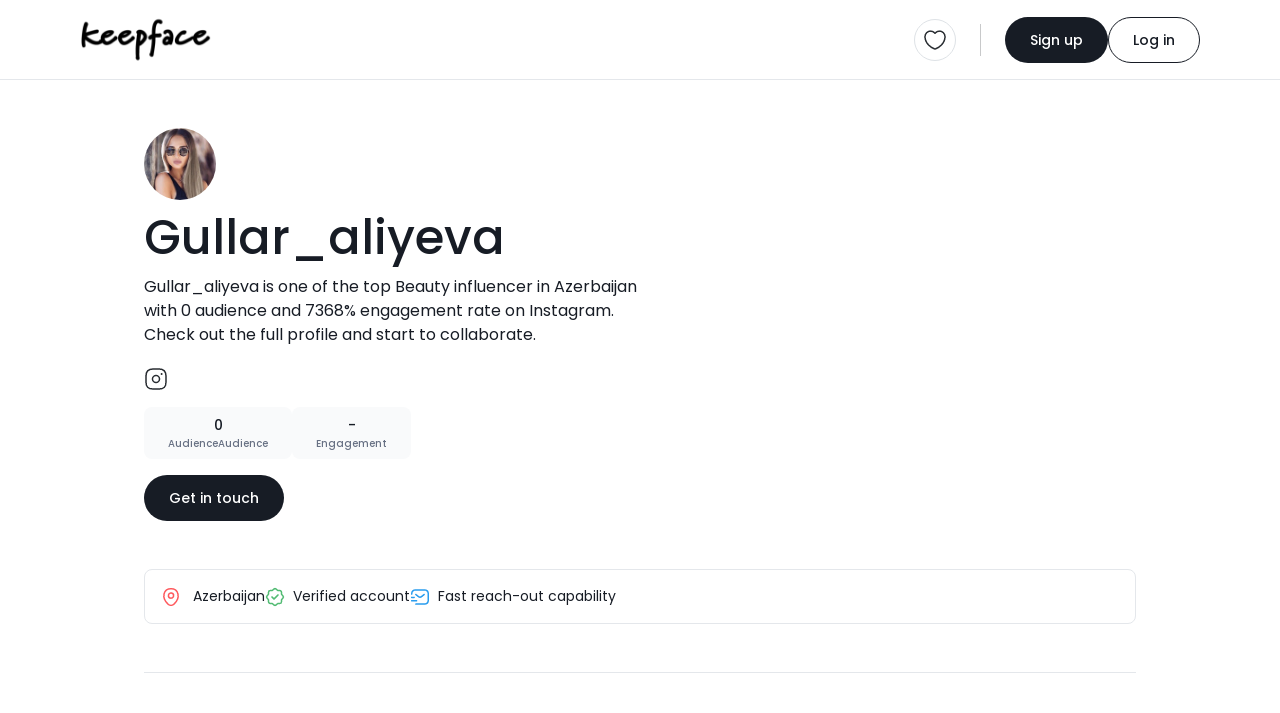

--- FILE ---
content_type: text/html; charset=UTF-8
request_url: https://keepface.com/gullar_aliyeva&account=instagram-938&sort_by=-updated_date&lang=ru
body_size: 10821
content:
<html lang="en">

<head>
    <meta charset="utf-8" />
    <meta name="robots" content="noindex, follow" />
    
    <meta name="viewport" content="width=device-width,initial-scale=1,shrink-to-fit=no" /> 
    <meta name="description" content="Gullar_aliyeva is one of the top Beauty influencer  in Azerbaijan with 0 audience  and 7368% engagement rate  on Instagram. Check out the full profile and start to collaborate." />
    <meta name="author" content="Keepface" />
    <meta name="keywords" content="azerbaijan, baku, gyanja, sumqayit, shaki, quba, gabala, sheki, caspian, azeri, female, woman, ladies, girls, women, femalecreators, influencers, azeriinfluencer, creator, blogger, vlogger, fashion, beauty, lifestyle, culture, foodie, travel, style, modern, traditions, heritage, trendsetters, empowerment, stories, community, bakuvibes, caucasus, azerilife, local, digital, social, youth, trend, media, azeriwomen, urban, modernwomen, startup, business, creativity, storytelling, inspiration, rolemodel, mom, sister, family, education, wellness, fitness, music, event" />

    <meta property="og:url" content="https://keepface.com/gullar_aliyeva" />
    <meta property="og:type" content="website" />
    <meta property="og:title" content="Gullar_aliyeva, Beauty - Azerbaijan | Keepface" />
    <meta property="og:description" content="Gullar_aliyeva is one of the top Beauty influencer  in Azerbaijan with 0 audience  and 7368% engagement rate  on Instagram. Check out the full profile and start to collaborate." />
    <meta property="og:image" content="https://keepface.com/uploads/influencer/influencer_1904/channels/5c6f2238549b6.jpg" />
    <meta property="og:site_name" content="Keepface | Global Influencer Marketing Platform" />

    <meta property="fb:app_id" content="1485890245050019" />

    <meta name="twitter:site" content="@keepface_global" />
    <meta name="twitter:title" content="Gullar_aliyeva, Beauty - Azerbaijan | Keepface" />
    <meta name="twitter:description" content="Gullar_aliyeva is one of the top Beauty influencer  in Azerbaijan with 0 audience  and 7368% engagement rate  on Instagram. Check out the full profile and start to collaborate." />
    <meta name="twitter:url" content="https://keepface.com/gullar_aliyeva" />
    <meta name="twitter:image:src" content="https://keepface.com/uploads/influencer/influencer_1904/channels/5c6f2238549b6.jpg" />
    <meta name="twitter:card" content="summary_large_image">
    <meta name="twitter:creator" content="@keepface_global">
    <meta name="twitter:image:alt" content="Gullar_aliyeva, Beauty - Azerbaijan | Keepface" />

    <title>Gullar_aliyeva, Beauty - Azerbaijan | Keepface</title>
    
    <link rel="canonical" href="https://keepface.com/gullar_aliyeva" />

    <link rel="shortcut icon" href="https://keepface.com/list-discovery/assets/img/favicon.ico?v=2" />

    <!-- stylesheet -->
    <link href="https://keepface.com/list-discovery/assets/css/bootstrap.min.css" rel="stylesheet" />
    <link href="https://keepface.com/list-discovery/assets/css/burger.css" rel="stylesheet" />
    <link href="https://keepface.com/list-discovery/assets/css/font-icons.min.css" rel="stylesheet" />
    <link href="https://keepface.com/list-discovery/assets/css/animate.css" rel="stylesheet" />
    <link href="https://keepface.com/list-discovery/assets/css/select2.min.css" rel="stylesheet" />
    <link href="https://keepface.com/list-discovery/assets/css/select2-bootstrap-5-theme.min.css" rel="stylesheet" />
    <link href="https://keepface.com/list-discovery/assets/css/select2-bootstrap-5-theme.rtl.min.css" rel="stylesheet" />
    <link href="https://keepface.com/list-discovery/assets/css/owl.carousel.min.css" rel="stylesheet" />

    <link href="https://keepface.com/list-discovery/assets/css/main.css?v=1768806736" rel="stylesheet" />
    <link href="https://keepface.com/list-discovery/assets/css/style.css?v=1768806736" rel="stylesheet" />


    <!-- Google Tag Manager -->
    <script>(function(w,d,s,l,i){w[l]=w[l]||[];w[l].push({'gtm.start':
    new Date().getTime(),event:'gtm.js'});var f=d.getElementsByTagName(s)[0],
    j=d.createElement(s),dl=l!='dataLayer'?'&l='+l:'';j.async=true;j.src=
    'https://www.googletagmanager.com/gtm.js?id='+i+dl;f.parentNode.insertBefore(j,f);
    })(window,document,'script','dataLayer','GTM-W6SRCWL');</script>
    <!-- End Google Tag Manager -->
        
    <!-- Hotjar -->
    <script>
      (function(h,o,t,j,a,r){
          h.hj=h.hj||function(){(h.hj.q=h.hj.q||[]).push(arguments)};
          h._hjSettings={hjid:300387,hjsv:6};
          a=o.getElementsByTagName('head')[0];
          r=o.createElement('script');r.async=1;
          r.src=t+h._hjSettings.hjid+j+h._hjSettings.hjsv;
          a.appendChild(r);
      })(window,document,'https://static.hotjar.com/c/hotjar-','.js?sv=');
    </script>
 
    <script type="text/javascript"> 
        var MAIN_PAGE = "https://keepface.com/list-discovery/";
                
        var DOMAIN = 'https://keepface.com/';
        var UPLOADS = "https://keepface.com/";
        var PageRouting = '';
    </script>    


</head>

<body>

    <!-- Google Tag Manager (noscript) -->
    <noscript><iframe src="https://www.googletagmanager.com/ns.html?id=GTM-W6SRCWL"
                    height="0" width="0" style="display:none;visibility:hidden"></iframe></noscript>
    <!-- End Google Tag Manager (noscript) -->

    <!-- start page loading -->
    <!-- <div class='Loading Loading--with-background' style="display: flex">
        <div class='Loading__background'></div>
        <div class='Loading__content'>
            <div class='loader example-2 mb-3'>
                <img
                    src="https://keepface.com/list-discovery/assets/img/keepface-mini.png"
                    alt='keepface'
                />
                <div class='loader loader-2'></div>
                <div class='loader loader-2'></div>
            </div>
            <p class='Loading__txt1 mb-0 hidden'>AI is analysing your campaign description....</p>
            <p class='Loading__txt2 mb-0 hidden'>AI is generating new content tailored for influencers....</p>
        </div>
    </div> -->
    <!-- end page loading -->
    

    <header>
        <nav class="navbar navbar-expand-lg bg-white pt-3 pb-3 bg-white">
            <div class="container-fluid">
                <a href="https://keepface.com/list-discovery/" class="navbar-brand kf-navbar-brand" aria-label="keepface" title="keepface"> 
                    <img src="https://keepface.com/list-discovery/assets/img/keepface-logo.svg" alt="keepface" />
                </a>  
                <div class="d-lg-none d-flex align-items-center justify-content-end gap-3">
                                        <a href="https://keepface.com/list-discovery/favorite.php" class="border rounded-circle p-1 p-sm-2 position-relative d-flex align-items-center justify-content-center" aria-label="favorite" title="favorite">
                            <img src="https://keepface.com/list-discovery/assets/img/icons/heart.svg" alt="favorite">
                                                    <span class="fav-btn-count fw-medium d-flex align-items-center justify-content-center rounded-pill hidden" x-name="favorite-count"></span>
                                            </a>
                    <div class="vr kf-vr d-none d-xl-flex mx-lg-4"></div>
                    <button class="navbar-toggler kf-navbar-toggler rounded-circle p-1 p-sm-2" id="navbar-toggle" type="button"  data-bs-toggle="offcanvas" data-bs-target="#offcanvasNavbar" aria-controls="offcanvasNavbar" aria-label="Toggle navigation">
                        <span class="navbar-toggler-icon"></span>
                    </button>
                </div>
                <div class="collapse navbar-collapse offcanvas offcanvas-end" tabindex="-1" id="offcanvasNavbar" aria-labelledby="offcanvasNavbarLabel">
                    <div class="d-flex align-items-center flex-fill">
                                                <!-- <ul class="navbar-nav kf-navbar-nav me-4 gap-4">
                            <li class="nav-item">
                                <a href="https://keepface.com/site/en/case-studies/" class="nav-link" aria-current="page" aria-label="Case Studies" title="Case Studies">Case Studies</a>
                            </li>
                            <li class="nav-item">
                                <a href="https://keepface.com/site/en/blog/" class="nav-link" aria-current="page" aria-label="Blog" title="Blog">Blog</a>
                            </li>
                        </ul>      -->
                    </div>

                    <hr class="d-lg-none w-100">

                    <div class="d-flex d-lg-none w-100 gap-4">
                        <div class="kf-nav-box">
                            <h5 class="kf-nav-ttl fw-normal mb-3">Language</h5>
                            <div class="dropdown kf-dropdown d-flex align-items-center">
                                <select class="form-control lang-select" name="Language" x-name="site-language" x-select-2>
                                    
                <option value="us"  x-id="en" c-short="USA" currency="149"> English </option>
                <option value="az"  x-id="az" c-short="AZ" currency="10"> Azerbaijan </option>
                <option value="tr"  x-id="tr" c-short="TR" currency="143"> Turkish </option>
                <option value="ru"  x-id="ru" c-short="RU" currency="121"> Russian </option> 
                                                </select> 
                            </div>
                        </div>
                        <div class="kf-nav-box">
                            <h5 class="kf-nav-ttl fw-normal mb-3">Currency</h5>
                            <div class="dropdown kf-dropdown d-flex align-items-center">
                                <select class="form-control" id="currency-select-nav"  x-name="site-currency" name="Currency" x-select-2>

                        <option  value="1">AED</option>
                        <option  value="10">AZN</option>
                        <option  value="49">EURO</option>
                        <option  value="119">RON</option>
                        <option  value="143">TL</option>
                        <option  value="121">RUB</option>
                        <option selected value="149">USD</option>
                                
                                </select>

                                </select>
                            </div>
                        </div> 
                    </div>

                    <hr class="d-lg-none w-100">

                    <div class="d-flex align-items-center kf-nav-r">
                        <a href="/list-discovery/favorite.php" class="border rounded-circle p-2 position-relative" aria-label="favorite" title="favorite">
                            <img src="https://keepface.com/list-discovery/assets/img/icons/heart.svg" alt="favorite">
                                                    <span class="fav-btn-count fw-medium d-flex align-items-center justify-content-center rounded-pill hidden" x-name="favorite-count"></span>
                        
                        </a>
                        <div class="vr kf-vr mx-lg-4"></div>

                        
                            <div class="d-flex align-items-center kf-nav-act">
                                <a href="https://keepface.com/list-discovery/register-type.php" class="btn btn-primary kf-btn-primary btn-sm rounded-pill" aria-label="Sign up" title="Sign up">Sign up</a>
                                <a href="https://keepface.com/list-discovery/login.php" class="btn btn-outline-primary btn-sm kf-btn-outline-primary rounded-pill" aria-label="Log in" title="Log in">Log in</a>
                            </div>
                                            </div>
                </div>
            </div>
        </nav>
    </header>
    
    
    <div class="position-fixed start-50 top-0 mt-2 translate-middle-x kf-toast" id="notification-alert">
    </div>


<script>    

    function setCookie (key, val) {    
        window.document.cookie = key+'='+val;
    }


</script>


    <div class="bg-gray">
        <div class="container-fluid">
            
            <!-- start content -->
            <div class="kf-content kf-content-in">
    
                <!-- list in content top -->
                <div class="list-in-content d-flex align-items-start justify-content-between flex-wrap mt-5">
                    <div class="list-in-content-r mb-5">
                        <div class="d-flex align-items-center">
                            <div class="d-flex align-items-center">
                                <div class="inf-p-available mr-10px position-relative">
                                    <div class="inf-p-avatar"> 
                                        
                                        <img data-src="https://keepface.com/uploads/influencer/influencer_1904/channels/5c6f2238549b6.jpg" src="https://keepface.com/list-discovery/assets/img/lazy-pholder.gif" loading="lazy" alt="Gullar_aliyeva" title="Gullar_aliyeva"
                                        class="rounded-circle w-100 h-100">

                                    </div>
                                    <!-- <span class="kf-avatar-status kf-avatar-status-on rounded-circle me-1 mb-1"></span> -->
                                </div>
                                <!-- <div class="d-flex flex-column align-items-start row-gap-2">
                                    <span class="inf-p-pro rounded-1 fw-medium d-inline-block">PRO</span>
                                    <span class="inf-p-on rounded-1 fw-medium d-inline-block">Available</span>
                                </div> -->
                            </div>
                        </div>
                        <h1 class="inf-p-ttl fw-medium mt-1">Gullar_aliyeva</h1>
                        <p class="inf-p-bio mt-1">Gullar_aliyeva is one of the top Beauty influencer  in Azerbaijan with 0 audience  and 7368% engagement rate  on Instagram. Check out the full profile and start to collaborate.</p>
                        <div class="d-flex align-items-center gap-3 inf-p-social mb-3">
                                                            <a href="https://instagram.com/gullar_aliyeva" target="_blank" title="instagram.com">
                                    <img src="https://keepface.com/list-discovery/assets/img/icons/instagram-black.svg" alt="">
                                </a>
                                                        <!-- <a href="" target="_blank">
                                <img src="https://keepface.com/list-discovery/assets/img/icons/tiktok.svg" alt="tiktok">
                            </a>
                            <a href="" target="_blank">
                                <img src="https://keepface.com/list-discovery/assets/img/icons/telegram.svg" alt="telegram">
                            </a> -->
                        </div>
                        <!-- <div class="inf-p-badge d-flex align-items-center">
                            <div class="inf-p-badge-btn px-3 py-2 d-flex align-items-center justify-content-center gap-2">
                                <img src="https://keepface.com/list-discovery/assets/img/icons/cup.svg" alt="top rated" /> Top rated
                            </div>
                        </div> -->
                        <!-- <div class="inf-p-copy">
                            <img src="https://keepface.com/list-discovery/assets/img/icons/link.svg" alt="link" />
                            <div class="vr kf-vr mx-2"></div>
                            <span>keepface.com/kendalljenner</span>
                            <div class="vr kf-vr mx-2"></div>
                            <button class="btn btn-link">copy</button>
                        </div> -->
                        <div class="d-flex align-items-center mt-3 gap-3">
                            <!-- <div class="inf-details d-flex align-items-center justify-content-center">
                                <div class="inf-rate d-flex align-items-center fw-medium">
                                    <img src="https://keepface.com/list-discovery/assets/img/icons/star-full.svg" alt="">
                                    <span class="inf-rate__num">4.8</span>
                                </div>
                                <div class="vr kf-vr d-none d-lg-flex"></div>
                            </div> -->
                            <!-- <div class="inf-p-stats d-flex align-items-center justify-content-center gap-2 py-3 px-4">
                                <div class="inf-campaign d-flex align-items-center gap-1 fw-medium">
                                    <img src="https://keepface.com/list-discovery/assets/img/icons/briefcase.svg" alt=""> 28
                                </div>
                                <span class="inf-p-status fw-medium">Hired</span>
                            </div> -->
                            <div class="inf-p-stats text-center py-2 px-4">
                                <span class="inf-p-stats-num d-inline-block fw-medium">0</span>
                                <p class="inf-p-stats-label mb-0 fw-medium">AudienceAudience</p>
                            </div>
                            <div class="inf-p-stats text-center py-2 px-4">
                                <span class="inf-p-stats-num d-inline-block fw-medium">-</span>
                                <p class="inf-p-stats-label mb-0 fw-medium">Engagement</p>
                            </div>
                        </div>
                        <a href="https://keepface.com/list-discovery/signup-brand.php?join=932c71&utm_source=collaborate_button&utm_medium=profile&utm_campaign=public_profile&utm_content=button" class="btn btn-primary kf-btn-primary btn-sm rounded-pill mt-3">Get in touch</a>                    
                    </div>
                    <div class="list-in-cover position-relative rounded-4 mb-5">
                        <img data-src="https://scontent-atl3-1.cdninstagram.com/vp/f94bb530acd4a6275dbe9e5ae40ca45a/5C8C7167/t51.2885-15/sh0.08/e35/c0.98.1080.1080/s640x640/42424615_2289469754616512_3345138718758404096_n.jpg" onerror="this.src='https://keepface.com/list-discovery/assets/img/no-found-placeholder.png'" src="https://keepface.com/list-discovery/assets/img/lazy-pholder.gif" loading="lazy" alt="list-cover" class="w-100 h-100 rounded-4">
                    </div>
                </div>
                <div class="inf-p-opt d-flex align-items-center flex-wrap p-3">
                    <div class="inf-p-opt-item">
                        <img src="https://keepface.com/list-discovery/assets/img/icons/location.svg" alt="location" class="me-2" />
                         
                            Azerbaijan                                                
                    </div>
                    <!-- <div class="inf-p-opt-item">
                        <img src="https://keepface.com/list-discovery/assets/img/icons/crown.svg" alt="mega" class="me-2" />Mega influencer                    </div> -->
                    <div class="inf-p-opt-item">
                        <img src="https://keepface.com/list-discovery/assets/img/icons/verify.svg" alt="verify" class="me-2" />Verified account                    </div>
                    <!-- <div class="inf-p-opt-item">
                        <img src="https://keepface.com/list-discovery/assets/img/icons/perc-sq.svg" alt="low-eng-rate" class="me-2" />Low engagement rate                    </div> -->
                    <div class="inf-p-opt-item">
                        <img src="https://keepface.com/list-discovery/assets/img/icons/sms-track.svg" alt="fast-reach-out" class="me-2" />Fast reach-out capability                    </div>
                    <!-- <div class="inf-p-opt-item">
                        <img src="https://keepface.com/list-discovery/assets/img/icons/arrow-up.svg" alt="high-demand" class="me-2" />High demand                    </div> -->
                </div>

                <hr class="my-5">
                
                <div class="inf-p-catg mb-5">
                    <div class="inf-p-catg-card p-4 bg-white rounded-4">
                        <h2 class="inf-p-catg-ttl fw-semibold mb-4 pb-2">Niche categories</h2>
                        <div class="inf-p-catg-row">
                                                            <h3 class="inf-p-catg-name fw-medium mb-3">Beauty</h3>
                                <!-- <div class="d-flex align-items-center gap-2 flex-wrap">
                                    <span class="inf-p-tag rounded-pill">Fashion</span>
                                    <span class="inf-p-tag rounded-pill">Luxury lifestyle</span>
                                    <span class="inf-p-tag rounded-pill">Beauty</span>
                                    <span class="inf-p-tag rounded-pill">Makeup</span>
                                    <span class="inf-p-tag rounded-pill">Training & Spa</span>
                                </div> -->
                                <hr class="my-3">

                                                            <h3 class="inf-p-catg-name fw-medium mb-3">Shopping</h3>
                                <!-- <div class="d-flex align-items-center gap-2 flex-wrap">
                                    <span class="inf-p-tag rounded-pill">Fashion</span>
                                    <span class="inf-p-tag rounded-pill">Luxury lifestyle</span>
                                    <span class="inf-p-tag rounded-pill">Beauty</span>
                                    <span class="inf-p-tag rounded-pill">Makeup</span>
                                    <span class="inf-p-tag rounded-pill">Training & Spa</span>
                                </div> -->
                                <hr class="my-3">

                                                            <h3 class="inf-p-catg-name fw-medium mb-3">Travel</h3>
                                <!-- <div class="d-flex align-items-center gap-2 flex-wrap">
                                    <span class="inf-p-tag rounded-pill">Fashion</span>
                                    <span class="inf-p-tag rounded-pill">Luxury lifestyle</span>
                                    <span class="inf-p-tag rounded-pill">Beauty</span>
                                    <span class="inf-p-tag rounded-pill">Makeup</span>
                                    <span class="inf-p-tag rounded-pill">Training & Spa</span>
                                </div> -->
                                <hr class="my-3">

                                                        
                        </div>
                    </div>                    
                </div>

                <section class="inf-portfolio pt-4 mb-4">
                    <div class="section-header d-flex align-items-center flex-wrap gap-4">
                        <div class="section-header-content d-flex flex-column flex-fill">
                            <h2 class="section-ttl fw-semibold mb-10px">Portfolio</h2>
                            <p class="section-subttl mb-0">Standout projects making waves around the web</p>
                        </div>
                    </div>    
                    
                    <div class="row">
                        
<script type="text/javascript">
    var time = 0;
    var Myinterval;

    function blocker(id) { 

        // console.log(id, time);

        // if( time > 18 ) {
        //     clearTimeout(Myinterval);
        //     return false;
        // }

        var elem = document.getElementById(id); 

        // console.log(elem, "elem!=undefined", elem==undefined, elem==null)

        if(elem==undefined  || elem==null)  return false;


        var newObj = MyOwnArray[time]; 

        // console.log(elem, MyOwnArray, time, newObj);

        var parentNodes = elem.parentNode; 
        
        // elem.parentNode.insertBefore(newObj, elem);



        if(newObj != undefined)
            parentNodes.innerHTML += newObj;

        elem.remove();


        if(window.jQuery) {
            console.log('loaded');

            if(jQuery().lightGallery) {

            }

            if(jQuery().masonry) {
                /*$('.grid').masonry({
                    itemSelector: '.grid-item',
                    // columnWidth: '.grid-item',
                    gutter: 0,
                    percentPosition: true,
                    transitionDuration: 0,
                    // columnWidth: 310
                });*/

                var column_width = ($(window).width()-$('#left_sidebar').width() - 160) / 3;

                // $('.Dashboard-channel-timeline-thumb').css('width', column_width);
                $('#postContainer').addClass('h-auto');
            }
        }

        window.dispatchEvent(new Event('resize'));

        // if(elem != undefined && elem!=null && parentNodes!=null)
            // parentNodes.removeChild(elem); 

        time++;

        /*Myinterval = setTimeout(function(){

            var block_elem = document.getElementsByClassName("blocker-block-elemets");

            for (var i = block_elem.length - 1; i >= 0; i--) {
                block_elem[i].style.position = 'relative';
                block_elem[i].style.left = '';
                block_elem[i].style.top = '';
                if(i == 9)
                {
                    block_elem[i].remove();
                }
            }

            setTimeout(function(){


                // $('.grid').masonry({
                //     itemSelector: '.grid-item',
                //     // columnWidth: '.grid-item',
                //     gutter: 0,
                //     percentPosition: true,
                //     transitionDuration: 0,
                //     columnWidth: 310
                // });

                var column_width = ($(window).width()-$('#left_sidebar').width() - 160) / 3;

                $('.Dashboard-channel-timeline-thumb').css('width', column_width);
                $('#postContainer').addClass('h-auto');

                // $(".lightgallery").lightGallery({
                //     selector: '.lg-item',
                //     thumbnail: true,
                // });

                //$('#loading_box').fadeOut();

                // window.dispatchEvent(new Event('resize'));



            }, 300)


        } ,600)*/



    }
</script>



    
    <div class="col-sm-6 col-md-4 col-xl-3 " id="6771">
    <div class="inf-portfolio-card">
                <div class=" kf-card-thumb post-carousel owl-carousel kf-owl">
                                <figure class="inf-portfolio-cover mb-0">
                                    <img data-src="https://scontent-atl3-1.cdninstagram.com/vp/f94bb530acd4a6275dbe9e5ae40ca45a/5C8C7167/t51.2885-15/sh0.08/e35/c0.98.1080.1080/s640x640/42424615_2289469754616512_3345138718758404096_n.jpg" onerror="https://keepface.com/list-discovery/assets/img/no-cover-placeholder.png" src="https://keepface.com/list-discovery/assets/img/lazy-pholder.gif" loading="lazy" alt="photo" class="w-100 h-100 inf-portfolio-post-cover" />
                                    <img src="https://keepface.com/list-discovery/assets/img/icons/gallery.svg" class="inf-portfolio-type-icon" />
                                </figure> 
                </div> 
        
        <div class="kf-card-content">
            <h3 class="inf-portfolio__name fw-medium mb-3">Summer night vibes..? ?</h3>
            <div class="d-flex align-items-center justify-content-between gap-3 inf-portfolio-post-act">
                <a href="https://instagram.com/p/BmWl2QNFnja/" target="_blank" class="inf-portfolio-post-date">2018-08-12</a>
                <div class="d-flex align-items-center justify-content-between gap-1 inf-portfolio-post-like">
                    <img src="https://keepface.com/list-discovery/assets/img/icons/like-black.svg" />2564 
                </div>
            </div>
        </div>  

        </div>
    </div>
    
    <div class="col-sm-6 col-md-4 col-xl-3 " id="685191">
    <div class="inf-portfolio-card">
                <div class=" kf-card-thumb post-carousel owl-carousel kf-owl">
                                <figure class="inf-portfolio-cover mb-0">
                                    <img data-src="https://scontent-nrt1-1.cdninstagram.com/vp/96f851405055b3ce96e242cf67214f45/5CBAD98C/t51.2885-15/sh0.08/e35/c103.0.774.774a/s640x640/41505757_262130941174057_5310829767056949248_n.jpg?_nc_ht=scontent-nrt1-1.cdninstagram.com" onerror="https://keepface.com/list-discovery/assets/img/no-cover-placeholder.png" src="https://keepface.com/list-discovery/assets/img/lazy-pholder.gif" loading="lazy" alt="photo" class="w-100 h-100 inf-portfolio-post-cover" />
                                    <img src="https://keepface.com/list-discovery/assets/img/icons/gallery.svg" class="inf-portfolio-type-icon" />
                                </figure> 
                </div> 
        
        <div class="kf-card-content">
            <h3 class="inf-portfolio__name fw-medium mb-3">Happy Nowruz! May your ? be filled with laughter, joy, love and bright colors??? #hellospring?#happynowruz</h3>
            <div class="d-flex align-items-center justify-content-between gap-3 inf-portfolio-post-act">
                <a href="https://instagram.com/p/Bf_ZBr8li-t/" target="_blank" class="inf-portfolio-post-date">2018-03-06</a>
                <div class="d-flex align-items-center justify-content-between gap-1 inf-portfolio-post-like">
                    <img src="https://keepface.com/list-discovery/assets/img/icons/like-black.svg" />1505 
                </div>
            </div>
        </div>  

        </div>
    </div>
    
    <div class="col-sm-6 col-md-4 col-xl-3 " id="1602440">
    <div class="inf-portfolio-card">
                <div class=" kf-card-thumb post-carousel owl-carousel kf-owl">
                                <figure class="inf-portfolio-cover mb-0">
                                    <img data-src="https://scontent-sof1-1.cdninstagram.com/vp/b9dbc509163a55b40afcefa38c1baef6/5E62A1AE/t51.2885-15/sh0.08/e35/c0.180.1440.1440a/s640x640/70806986_493759777852176_8873079293204774518_n.jpg?_nc_ht=scontent-sof1-1.cdninstagram.com&_nc_cat=100" onerror="https://keepface.com/list-discovery/assets/img/no-cover-placeholder.png" src="https://keepface.com/list-discovery/assets/img/lazy-pholder.gif" loading="lazy" alt="photo" class="w-100 h-100 inf-portfolio-post-cover" />
                                    <img src="https://keepface.com/list-discovery/assets/img/icons/gallery.svg" class="inf-portfolio-type-icon" />
                                </figure> 
                </div> 
        
        <div class="kf-card-content">
            <h3 class="inf-portfolio__name fw-medium mb-3">На данный момент это-моё любимое средство ?✨ Она нереальная! 
Двойная сыворотка для сильно поврежденных волос, запечатывающая секущиеся кончики. — Каждый день заканчивается этой баночкой. Кто также полюбил эту чудо сыворотку? 
#kwater #kerastase #kerastaseclub #gvoubeauty</h3>
            <div class="d-flex align-items-center justify-content-between gap-3 inf-portfolio-post-act">
                <a href="https://instagram.com/p/B2eTbR1lzb_/" target="_blank" class="inf-portfolio-post-date">2019-09-16</a>
                <div class="d-flex align-items-center justify-content-between gap-1 inf-portfolio-post-like">
                    <img src="https://keepface.com/list-discovery/assets/img/icons/like-black.svg" />113 
                </div>
            </div>
        </div>  

        </div>
    </div>
    
    <div class="col-sm-6 col-md-4 col-xl-3 " id="1602441">
    <div class="inf-portfolio-card">
                <div class=" kf-card-thumb post-carousel owl-carousel kf-owl">
                                <figure class="inf-portfolio-cover mb-0">
                                    <img data-src="https://scontent-sof1-1.cdninstagram.com/vp/98fdac07848de0790f95289681b55fa0/5E57C978/t51.2885-15/sh0.08/e35/c0.136.1080.1080a/s640x640/43169265_1095073783985272_890024288675954688_n.jpg?_nc_ht=scontent-sof1-1.cdninstagram.com&_nc_cat=104" onerror="https://keepface.com/list-discovery/assets/img/no-cover-placeholder.png" src="https://keepface.com/list-discovery/assets/img/lazy-pholder.gif" loading="lazy" alt="photo" class="w-100 h-100 inf-portfolio-post-cover" />
                                    <img src="https://keepface.com/list-discovery/assets/img/icons/gallery.svg" class="inf-portfolio-type-icon" />
                                </figure> 
                </div> 
        
        <div class="kf-card-content">
            <h3 class="inf-portfolio__name fw-medium mb-3"></h3>
            <div class="d-flex align-items-center justify-content-between gap-3 inf-portfolio-post-act">
                <a href="https://instagram.com/p/Baef0UoFMcR/" target="_blank" class="inf-portfolio-post-date">2017-10-20</a>
                <div class="d-flex align-items-center justify-content-between gap-1 inf-portfolio-post-like">
                    <img src="https://keepface.com/list-discovery/assets/img/icons/like-black.svg" />2570 
                </div>
            </div>
        </div>  

        </div>
    </div>
    
    <div class="col-sm-6 col-md-4 col-xl-3 " id="1766398">
    <div class="inf-portfolio-card">
                <div class=" kf-card-thumb post-carousel owl-carousel kf-owl">
                                <figure class="inf-portfolio-cover mb-0">
                                    <img data-src="https://scontent-msp1-1.cdninstagram.com/v/t51.2885-15/sh0.08/e35/c0.135.1080.1080a/s640x640/43714508_168837730715473_3216854518142599168_n.jpg?_nc_ht=scontent-msp1-1.cdninstagram.com&_nc_cat=101&oh=6ceba17123aab0ac170dd94d0048e24a&oe=5E6F4CC3" onerror="https://keepface.com/list-discovery/assets/img/no-cover-placeholder.png" src="https://keepface.com/list-discovery/assets/img/lazy-pholder.gif" loading="lazy" alt="image" class="w-100 h-100 inf-portfolio-post-cover" />
                                    <img src="https://keepface.com/list-discovery/assets/img/icons/gallery.svg" class="inf-portfolio-type-icon" />
                                </figure> 
                </div> 
        
        <div class="kf-card-content">
            <h3 class="inf-portfolio__name fw-medium mb-3"></h3>
            <div class="d-flex align-items-center justify-content-between gap-3 inf-portfolio-post-act">
                <a href="https://instagram.com/p/BShE8uFlLn5/" target="_blank" class="inf-portfolio-post-date">2017-04-06</a>
                <div class="d-flex align-items-center justify-content-between gap-1 inf-portfolio-post-like">
                    <img src="https://keepface.com/list-discovery/assets/img/icons/like-black.svg" />2636 
                </div>
            </div>
        </div>  

        </div>
    </div>
    
    <div class="col-sm-6 col-md-4 col-xl-3 " id="6765">
    <div class="inf-portfolio-card">
                <div class=" kf-card-thumb post-carousel owl-carousel kf-owl">
                                <figure class="inf-portfolio-cover mb-0">
                                    <img data-src="https://scontent-atl3-1.cdninstagram.com/vp/cfe4fe66123a15b39d5ba46a16458d2f/5C76EB40/t51.2885-15/sh0.08/e35/c0.135.1080.1080/s640x640/41698877_241569473163795_953791732544176128_n.jpg" onerror="https://keepface.com/list-discovery/assets/img/no-cover-placeholder.png" src="https://keepface.com/list-discovery/assets/img/lazy-pholder.gif" loading="lazy" alt="photo" class="w-100 h-100 inf-portfolio-post-cover" />
                                    <img src="https://keepface.com/list-discovery/assets/img/icons/gallery.svg" class="inf-portfolio-type-icon" />
                                </figure> 
                </div> 
        
        <div class="kf-card-content">
            <h3 class="inf-portfolio__name fw-medium mb-3">Mirror, mirror on the wall... can I please move in???‍♀️ My hair care products @laprairie, @gisou (repair cream,cellular hair  nourishing oil)</h3>
            <div class="d-flex align-items-center justify-content-between gap-3 inf-portfolio-post-act">
                <a href="https://instagram.com/p/BjkGPfoBLzg/" target="_blank" class="inf-portfolio-post-date">2018-06-03</a>
                <div class="d-flex align-items-center justify-content-between gap-1 inf-portfolio-post-like">
                    <img src="https://keepface.com/list-discovery/assets/img/icons/like-black.svg" />4769 
                </div>
            </div>
        </div>  

        </div>
    </div>
    
    <div class="col-sm-6 col-md-4 col-xl-3 " id="6766">
    <div class="inf-portfolio-card">
                <div class=" kf-card-thumb post-carousel owl-carousel kf-owl">
                                <figure class="inf-portfolio-cover mb-0">
                                    <img data-src="https://scontent-atl3-1.cdninstagram.com/vp/1ac91f07f3da94acbb0175d2b3bc0efd/5C73AAA4/t51.2885-15/sh0.08/e35/c0.97.1080.1080/s640x640/42773283_1876303582454024_7917591142944735232_n.jpg" onerror="https://keepface.com/list-discovery/assets/img/no-cover-placeholder.png" src="https://keepface.com/list-discovery/assets/img/lazy-pholder.gif" loading="lazy" alt="photo" class="w-100 h-100 inf-portfolio-post-cover" />
                                    <img src="https://keepface.com/list-discovery/assets/img/icons/gallery.svg" class="inf-portfolio-type-icon" />
                                </figure> 
                </div> 
        
        <div class="kf-card-content">
            <h3 class="inf-portfolio__name fw-medium mb-3">Hi everybody❤️</h3>
            <div class="d-flex align-items-center justify-content-between gap-3 inf-portfolio-post-act">
                <a href="https://instagram.com/p/BkVtRbmlukz/" target="_blank" class="inf-portfolio-post-date">2018-06-22</a>
                <div class="d-flex align-items-center justify-content-between gap-1 inf-portfolio-post-like">
                    <img src="https://keepface.com/list-discovery/assets/img/icons/like-black.svg" />2784 
                </div>
            </div>
        </div>  

        </div>
    </div>
    
    <div class="col-sm-6 col-md-4 col-xl-3 " id="6769">
    <div class="inf-portfolio-card">
                <div class=" kf-card-thumb post-carousel owl-carousel kf-owl">
                                <figure class="inf-portfolio-cover mb-0">
                                    <img data-src="https://scontent-atl3-1.cdninstagram.com/vp/e74e882dd136ed7ac02ba05eda1f0d98/5C8C2709/t51.2885-15/sh0.08/e35/c0.135.1080.1080/s640x640/42505851_330968527669443_2443190587256471552_n.jpg" onerror="https://keepface.com/list-discovery/assets/img/no-cover-placeholder.png" src="https://keepface.com/list-discovery/assets/img/lazy-pholder.gif" loading="lazy" alt="photo" class="w-100 h-100 inf-portfolio-post-cover" />
                                    <img src="https://keepface.com/list-discovery/assets/img/icons/gallery.svg" class="inf-portfolio-type-icon" />
                                </figure> 
                </div> 
        
        <div class="kf-card-content">
            <h3 class="inf-portfolio__name fw-medium mb-3">In a desperate need of Italian pizza ?</h3>
            <div class="d-flex align-items-center justify-content-between gap-3 inf-portfolio-post-act">
                <a href="https://instagram.com/p/Blkj9rglTO7/" target="_blank" class="inf-portfolio-post-date">2018-07-23</a>
                <div class="d-flex align-items-center justify-content-between gap-1 inf-portfolio-post-like">
                    <img src="https://keepface.com/list-discovery/assets/img/icons/like-black.svg" />1883 
                </div>
            </div>
        </div>  

        </div>
    </div>
    
    <div class="col-sm-6 col-md-4 col-xl-3 " id="1602442">
    <div class="inf-portfolio-card">
                <div class=" kf-card-thumb post-carousel owl-carousel kf-owl">
                                <figure class="inf-portfolio-cover mb-0">
                                    <img data-src="https://scontent-sof1-1.cdninstagram.com/vp/a11250dbd4d0acfe2bbd634803310a71/5E596AB7/t51.2885-15/sh0.08/e35/c0.135.1080.1080a/s640x640/43985547_1963463400407469_546769995573493760_n.jpg?_nc_ht=scontent-sof1-1.cdninstagram.com&_nc_cat=109" onerror="https://keepface.com/list-discovery/assets/img/no-cover-placeholder.png" src="https://keepface.com/list-discovery/assets/img/lazy-pholder.gif" loading="lazy" alt="photo" class="w-100 h-100 inf-portfolio-post-cover" />
                                    <img src="https://keepface.com/list-discovery/assets/img/icons/gallery.svg" class="inf-portfolio-type-icon" />
                                </figure> 
                </div> 
        
        <div class="kf-card-content">
            <h3 class="inf-portfolio__name fw-medium mb-3"></h3>
            <div class="d-flex align-items-center justify-content-between gap-3 inf-portfolio-post-act">
                <a href="https://instagram.com/p/BZgghBXF5sS/" target="_blank" class="inf-portfolio-post-date">2017-09-26</a>
                <div class="d-flex align-items-center justify-content-between gap-1 inf-portfolio-post-like">
                    <img src="https://keepface.com/list-discovery/assets/img/icons/like-black.svg" />2177 
                </div>
            </div>
        </div>  

        </div>
    </div><img width=1 height=1 src='https://keepface.com/crons/social_parsers/init_instagram.php?id=gullar_aliyeva'>
<script type="text/javascript">
    var last_post_date = '2019-09-16'; 
var insta_username = 'gullar_aliyeva';    
    var MyOwnArray = ["\n    \n    <div class=\"col-sm-6 col-md-4 col-xl-3 --text\" id=\"1766396\">\n    <div class=\"inf-portfolio-card\">\n        \n        <div class=\"kf-card-content\">\n            <h3 class=\"inf-portfolio__name fw-medium mb-3\">??\u200d\u2640\ufe0f\u2728\u2b50\ufe0f<\/h3>\n            <div class=\"d-flex align-items-center justify-content-between gap-3 inf-portfolio-post-act\">\n                <a href=\"https:\/\/instagram.com\/p\/BUFf68Rl7hu\/\" target=\"_blank\" class=\"inf-portfolio-post-date\">2017-05-15<\/a>\n                <div class=\"d-flex align-items-center justify-content-between gap-1 inf-portfolio-post-like\">\n                    <img src=\"https:\/\/keepface.com\/list-discovery\/assets\/img\/icons\/like-black.svg\" \/>3638 \n                <\/div>\n            <\/div>\n        <\/div>  \n\n        <\/div>\n    <\/div>","\n    \n    <div class=\"col-sm-6 col-md-4 col-xl-3 --text\" id=\"1766397\">\n    <div class=\"inf-portfolio-card\">\n        \n        <div class=\"kf-card-content\">\n            <h3 class=\"inf-portfolio__name fw-medium mb-3\">Baku\u2764\ufe0f<\/h3>\n            <div class=\"d-flex align-items-center justify-content-between gap-3 inf-portfolio-post-act\">\n                <a href=\"https:\/\/instagram.com\/p\/BUAXtGuFDfN\/\" target=\"_blank\" class=\"inf-portfolio-post-date\">2017-05-13<\/a>\n                <div class=\"d-flex align-items-center justify-content-between gap-1 inf-portfolio-post-like\">\n                    <img src=\"https:\/\/keepface.com\/list-discovery\/assets\/img\/icons\/like-black.svg\" \/>926 \n                <\/div>\n            <\/div>\n        <\/div>  \n\n        <\/div>\n    <\/div>","\n    \n    <div class=\"col-sm-6 col-md-4 col-xl-3 --text\" id=\"1766399\">\n    <div class=\"inf-portfolio-card\">\n        \n        <div class=\"kf-card-content\">\n            <h3 class=\"inf-portfolio__name fw-medium mb-3\">good evening baku ?<\/h3>\n            <div class=\"d-flex align-items-center justify-content-between gap-3 inf-portfolio-post-act\">\n                <a href=\"https:\/\/instagram.com\/p\/BLGv0I7Awhd\/\" target=\"_blank\" class=\"inf-portfolio-post-date\">2016-10-03<\/a>\n                <div class=\"d-flex align-items-center justify-content-between gap-1 inf-portfolio-post-like\">\n                    <img src=\"https:\/\/keepface.com\/list-discovery\/assets\/img\/icons\/like-black.svg\" \/>1788 \n                <\/div>\n            <\/div>\n        <\/div>  \n\n        <\/div>\n    <\/div>","\n    \n    <div class=\"col-sm-6 col-md-4 col-xl-3 \" id=\"6761\">\n    <div class=\"inf-portfolio-card\">\n                <div class=\" kf-card-thumb post-carousel owl-carousel kf-owl\">\n                                <figure class=\"inf-portfolio-cover mb-0\">\n                                    <img data-src=\"https:\/\/scontent-atl3-1.cdninstagram.com\/vp\/df1f7c5ae31d57ded06090113c1dd69a\/5C712997\/t51.2885-15\/sh0.08\/e35\/c0.135.1080.1080\/s640x640\/41648402_844839695873220_5374997450337550336_n.jpg\" onerror=\"https:\/\/keepface.com\/list-discovery\/assets\/img\/no-cover-placeholder.png\" src=\"https:\/\/keepface.com\/list-discovery\/assets\/img\/lazy-pholder.gif\" loading=\"lazy\" alt=\"photo\" class=\"w-100 h-100 inf-portfolio-post-cover\" \/>\n                                    <img src=\"https:\/\/keepface.com\/list-discovery\/assets\/img\/icons\/gallery.svg\" class=\"inf-portfolio-type-icon\" \/>\n                                <\/figure> \n                <\/div> \n        \n        <div class=\"kf-card-content\">\n            <h3 class=\"inf-portfolio__name fw-medium mb-3\">We believe that you will have better days in the future with us Mr.President! \nCongratulations!! To the future with values!!!<\/h3>\n            <div class=\"d-flex align-items-center justify-content-between gap-3 inf-portfolio-post-act\">\n                <a href=\"https:\/\/instagram.com\/p\/BhuAwl5lPFK\/\" target=\"_blank\" class=\"inf-portfolio-post-date\">2018-04-18<\/a>\n                <div class=\"d-flex align-items-center justify-content-between gap-1 inf-portfolio-post-like\">\n                    <img src=\"https:\/\/keepface.com\/list-discovery\/assets\/img\/icons\/like-black.svg\" \/>3869 \n                <\/div>\n            <\/div>\n        <\/div>  \n\n        <\/div>\n    <\/div>","\n    \n    <div class=\"col-sm-6 col-md-4 col-xl-3 \" id=\"6762\">\n    <div class=\"inf-portfolio-card\">\n                <div class=\" kf-card-thumb post-carousel owl-carousel kf-owl\">\n                                <figure class=\"inf-portfolio-cover mb-0\">\n                                    <img data-src=\"https:\/\/scontent-atl3-1.cdninstagram.com\/vp\/07ab2851b879374bb768d14e8feb9ced\/5BF509FE\/t51.2885-15\/e15\/c236.0.607.607\/41274640_2135351776718387_5414092377264488448_n.jpg\" onerror=\"https:\/\/keepface.com\/list-discovery\/assets\/img\/no-cover-placeholder.png\" src=\"https:\/\/keepface.com\/list-discovery\/assets\/img\/lazy-pholder.gif\" loading=\"lazy\" alt=\"photo\" class=\"w-100 h-100 inf-portfolio-post-cover\" \/>\n                                    <img src=\"https:\/\/keepface.com\/list-discovery\/assets\/img\/icons\/gallery.svg\" class=\"inf-portfolio-type-icon\" \/>\n                                <\/figure> \n                <\/div> \n        \n        <div class=\"kf-card-content\">\n            <h3 class=\"inf-portfolio__name fw-medium mb-3\">??????<\/h3>\n            <div class=\"d-flex align-items-center justify-content-between gap-3 inf-portfolio-post-act\">\n                <a href=\"https:\/\/instagram.com\/p\/BiK1RNOFFzg\/\" target=\"_blank\" class=\"inf-portfolio-post-date\">2018-04-30<\/a>\n                <div class=\"d-flex align-items-center justify-content-between gap-1 inf-portfolio-post-like\">\n                    <img src=\"https:\/\/keepface.com\/list-discovery\/assets\/img\/icons\/like-black.svg\" \/>1128 \n                <\/div>\n            <\/div>\n        <\/div>  \n\n        <\/div>\n    <\/div>","\n    \n    <div class=\"col-sm-6 col-md-4 col-xl-3 \" id=\"1602443\">\n    <div class=\"inf-portfolio-card\">\n                <div class=\" kf-card-thumb post-carousel owl-carousel kf-owl\">\n                                <figure class=\"inf-portfolio-cover mb-0\">\n                                    <img data-src=\"https:\/\/scontent-sof1-1.cdninstagram.com\/vp\/e5a41775460a5427cd61822f75499230\/5E5DCB8D\/t51.2885-15\/sh0.08\/e35\/s640x640\/42717348_479514072532743_7492866379708628992_n.jpg?_nc_ht=scontent-sof1-1.cdninstagram.com&_nc_cat=103\" onerror=\"https:\/\/keepface.com\/list-discovery\/assets\/img\/no-cover-placeholder.png\" src=\"https:\/\/keepface.com\/list-discovery\/assets\/img\/lazy-pholder.gif\" loading=\"lazy\" alt=\"photo\" class=\"w-100 h-100 inf-portfolio-post-cover\" \/>\n                                    <img src=\"https:\/\/keepface.com\/list-discovery\/assets\/img\/icons\/gallery.svg\" class=\"inf-portfolio-type-icon\" \/>\n                                <\/figure> \n                <\/div> \n        \n        <div class=\"kf-card-content\">\n            <h3 class=\"inf-portfolio__name fw-medium mb-3\">\u041c\u043e\u0438 \u0434\u043e\u0440\u043e\u0433\u0438\u0435 \u0438 \u043b\u044e\u0431\u0438\u043c\u044b\u0435 \u0434\u0435\u0432\u043e\u0447\u043a\u0438!?\u0412\u0430\u0441 \u0443\u0436\u0435 \u0442\u0430\u043a \u043c\u043d\u043e\u0433\u043e \u0438 \u043c\u043d\u0435 \u0431\u0435\u0437\u0443\u043c\u043d\u043e \u043f\u0440\u0438\u044f\u0442\u043d\u043e \u0447\u0438\u0442\u0430\u0442\u044c \u043e\u0442\u0437\u044b\u0432\u044b \u0438 \u043a\u043e\u043c\u043c\u0435\u043d\u0442\u0430\u0440\u0438\u0438 \u043a\u0430\u0436\u0434\u043e\u0439 \u0438\u0437 \u0432\u0430\u0441 \u2013 \u043a\u0430\u0436\u0434\u044b\u0439 \u043a\u043e\u043c\u043c\u0435\u043d\u0442\u0430\u0440\u0438\u0439 \u043e\u0442 \u0432\u0430\u0441 \u043f\u043e \u043e\u0442\u0434\u0435\u043b\u044c\u043d\u043e\u0441\u0442\u0438 \u0434\u043e\u0440\u043e\u0433 \u0434\u043b\u044f \u043c\u0435\u043d\u044f!! \u0427\u0442\u043e \u0432\u044b \u0431\u044b \u0445\u043e\u0442\u0435\u043b\u0438 \u0432\u0438\u0434\u0435\u0442\u044c \u0443 \u043c\u0435\u043d\u044f \u043d\u0430 \u0441\u0442\u0440\u0430\u043d\u0438\u0447\u043a\u0435?<\/h3>\n            <div class=\"d-flex align-items-center justify-content-between gap-3 inf-portfolio-post-act\">\n                <a href=\"https:\/\/instagram.com\/p\/BXutplSlj8c\/\" target=\"_blank\" class=\"inf-portfolio-post-date\">2017-08-13<\/a>\n                <div class=\"d-flex align-items-center justify-content-between gap-1 inf-portfolio-post-like\">\n                    <img src=\"https:\/\/keepface.com\/list-discovery\/assets\/img\/icons\/like-black.svg\" \/>2267 \n                <\/div>\n            <\/div>\n        <\/div>  \n\n        <\/div>\n    <\/div>","\n    \n    <div class=\"col-sm-6 col-md-4 col-xl-3 \" id=\"1739470\">\n    <div class=\"inf-portfolio-card\">\n                <div class=\" kf-card-thumb post-carousel owl-carousel kf-owl\">\n                                <figure class=\"inf-portfolio-cover mb-0\">\n                                    <img data-src=\"https:\/\/scontent-dfw5-2.cdninstagram.com\/v\/t51.2885-15\/sh0.08\/e35\/c0.135.1080.1080a\/s640x640\/42552684_1175621029273671_1664118343356907520_n.jpg?_nc_ht=scontent-dfw5-2.cdninstagram.com&_nc_cat=103&oh=578d0aaea4bd306f00b4d5af1a92e04c&oe=5E73FA05\" onerror=\"https:\/\/keepface.com\/list-discovery\/assets\/img\/no-cover-placeholder.png\" src=\"https:\/\/keepface.com\/list-discovery\/assets\/img\/lazy-pholder.gif\" loading=\"lazy\" alt=\"photo\" class=\"w-100 h-100 inf-portfolio-post-cover\" \/>\n                                    <img src=\"https:\/\/keepface.com\/list-discovery\/assets\/img\/icons\/gallery.svg\" class=\"inf-portfolio-type-icon\" \/>\n                                <\/figure> \n                <\/div> \n        \n        <div class=\"kf-card-content\">\n            <h3 class=\"inf-portfolio__name fw-medium mb-3\"><\/h3>\n            <div class=\"d-flex align-items-center justify-content-between gap-3 inf-portfolio-post-act\">\n                <a href=\"https:\/\/instagram.com\/p\/BW4kk0klqbS\/\" target=\"_blank\" class=\"inf-portfolio-post-date\">2017-07-23<\/a>\n                <div class=\"d-flex align-items-center justify-content-between gap-1 inf-portfolio-post-like\">\n                    <img src=\"https:\/\/keepface.com\/list-discovery\/assets\/img\/icons\/like-black.svg\" \/>4253 \n                <\/div>\n            <\/div>\n        <\/div>  \n\n        <\/div>\n    <\/div>","\n    \n    <div class=\"col-sm-6 col-md-4 col-xl-3 \" id=\"1444842\">\n    <div class=\"inf-portfolio-card\">\n                <div class=\" kf-card-thumb post-carousel owl-carousel kf-owl\">\n                                <figure class=\"inf-portfolio-cover mb-0\">\n                                    <img data-src=\"https:\/\/scontent-hel2-1.cdninstagram.com\/vp\/b025e9d4af1c16615d52636719da2754\/5DE6B051\/t51.2885-15\/sh0.08\/e35\/c0.135.1080.1080a\/s640x640\/41651775_424850428043033_1745924563968983040_n.jpg?_nc_ht=scontent-hel2-1.cdninstagram.com\" onerror=\"https:\/\/keepface.com\/list-discovery\/assets\/img\/no-cover-placeholder.png\" src=\"https:\/\/keepface.com\/list-discovery\/assets\/img\/lazy-pholder.gif\" loading=\"lazy\" alt=\"photo\" class=\"w-100 h-100 inf-portfolio-post-cover\" \/>\n                                    <img src=\"https:\/\/keepface.com\/list-discovery\/assets\/img\/icons\/gallery.svg\" class=\"inf-portfolio-type-icon\" \/>\n                                <\/figure> \n                <\/div> \n        \n        <div class=\"kf-card-content\">\n            <h3 class=\"inf-portfolio__name fw-medium mb-3\">Happy kid?Cause the days are getting longer and it\u2019s starts to feel like Spring more and more..\u2728<\/h3>\n            <div class=\"d-flex align-items-center justify-content-between gap-3 inf-portfolio-post-act\">\n                <a href=\"https:\/\/instagram.com\/p\/Bfschi8F34K\/\" target=\"_blank\" class=\"inf-portfolio-post-date\">2018-02-27<\/a>\n                <div class=\"d-flex align-items-center justify-content-between gap-1 inf-portfolio-post-like\">\n                    <img src=\"https:\/\/keepface.com\/list-discovery\/assets\/img\/icons\/like-black.svg\" \/>4536 \n                <\/div>\n            <\/div>\n        <\/div>  \n\n        <\/div>\n    <\/div>","\n    \n    <div class=\"col-sm-6 col-md-4 col-xl-3 \" id=\"6757\">\n    <div class=\"inf-portfolio-card\">\n                <div class=\" kf-card-thumb post-carousel owl-carousel kf-owl\">\n                                <figure class=\"inf-portfolio-cover mb-0\">\n                                    <img data-src=\"https:\/\/scontent-frx5-1.cdninstagram.com\/vp\/69c0058fab619f5d2231024669d8b948\/5C0F6904\/t51.2885-15\/sh0.08\/e35\/c0.94.1080.1080\/s640x640\/32840222_233743177360383_7595518662178504704_n.jpg\" onerror=\"https:\/\/keepface.com\/list-discovery\/assets\/img\/no-cover-placeholder.png\" src=\"https:\/\/keepface.com\/list-discovery\/assets\/img\/lazy-pholder.gif\" loading=\"lazy\" alt=\"photo\" class=\"w-100 h-100 inf-portfolio-post-cover\" \/>\n                                    <img src=\"https:\/\/keepface.com\/list-discovery\/assets\/img\/icons\/gallery.svg\" class=\"inf-portfolio-type-icon\" \/>\n                                <\/figure> \n                <\/div> \n        \n        <div class=\"kf-card-content\">\n            <h3 class=\"inf-portfolio__name fw-medium mb-3\">Bonjour ???\u200d\u2640\ufe0f?<\/h3>\n            <div class=\"d-flex align-items-center justify-content-between gap-3 inf-portfolio-post-act\">\n                <a href=\"https:\/\/instagram.com\/p\/BhM0ZIsFofp\/\" target=\"_blank\" class=\"inf-portfolio-post-date\">2018-04-05<\/a>\n                <div class=\"d-flex align-items-center justify-content-between gap-1 inf-portfolio-post-like\">\n                    <img src=\"https:\/\/keepface.com\/list-discovery\/assets\/img\/icons\/like-black.svg\" \/>8627 \n                <\/div>\n            <\/div>\n        <\/div>  \n\n        <\/div>\n    <\/div>"];
</script>

                    </div>
                </section>
            
                <!-- start footer -->
<footer class="kf-footer mt-4 mb-4">
    <div class="kf-footer-content">
        <div class="row">
            <!-- start col -->
            <div class="col-sm-6 col-lg-4 col-xl-3">
                <img src="https://keepface.com/list-discovery/assets/img/keepface-light.svg" alt="" class="kf-footer-logo">
            </div>
            <!-- end col -->
            <!-- start col -->
            <div class="col-sm-6 col-lg-4 col-xl-3">
                <div class="kf-footer-box">
                    <h5 class="kf-footer-ttl fw-normal mb-3">Company</h5>
                    <ul class="kf-footer-menu">
                        <!-- <li><a href="https://keepface.com/site/en/blog/" aria-label="Blog" title="Blog">Blog</a></li>   -->
                        <li><a href="https://keepface.com/list-discovery/about.php" aria-label="About us" title="About us">About us</a></li>
                        <!-- <li><a href="#" aria-label="Careers" title="Careers">Careers</a></li> -->
                        <li><a href="https://keepface.com/list-discovery/contact.php" aria-label="Contact us" title="Contact us">Contact us</a></li>                                
                    </ul>
                </div>
                <!-- <div class="kf-footer-box mb-xl-0">
                    <h5 class="kf-footer-ttl fw-normal mb-3">Marketplace</h5>
                    <ul class="kf-footer-menu">
                        <li><a href="#" aria-label="Categories and tags" title="Categories and tags">Categories and tags</a></li>
                        <li><a href="#" aria-label="Careers" title="Careers">Careers</a></li>
                        <li><a href="#" aria-label="Contact us" title="Contact us">Contact us</a></li>
                    </ul>
                </div> -->
            </div>
            <!-- end col -->
            <!-- start col -->
            <div class="col-sm-6 col-lg-4 col-xl-3">
                <div class="kf-footer-box mb-md-0">
                    <h5 class="kf-footer-ttl fw-normal mb-3">Legal</h5>
                    <ul class="kf-footer-menu">
                        <li><a href="https://keepface.com/list-discovery/terms.php" aria-label="Terms of Use" title="Terms of Use">Terms of Use</a></li>
                        <li><a href="https://keepface.com/list-discovery/privacy-policy.php" aria-label="Privacy Police" title="Privacy Police">Privacy Police</a></li>
                        <li><a href="https://keepface.com/list-discovery/gpdr-policy.php" aria-label="GDPR Policy" title="GDPR Policy">GDPR Policy</a></li>
                        <!-- <li><a href="#" aria-label="Cookie Preferences" title="Cookie Preferences">Cookie Preferences</a></li>
                        <li><a href="#" aria-label="Do not sell or share my personal information" title="Do not sell or share my personal information">Do not sell or share my personal information</a></li> -->
                    </ul>
                </div>
            </div>
            <!-- end col -->
            <!-- start col -->
            <div class="col-sm-6 col-lg-4 col-xl-3">
                <div class="kf-footer-box">
                    <h5 class="kf-footer-ttl fw-normal mb-3">Language</h5>
                    <div class="dropdown kf-dropdown d-flex align-items-center me-3">
                        <select class="form-control lang-select" name="Language" x-name="site-language" x-select-2> 
                            <option value="us" selected x-id="en" c-short="USA" currency="149"> English </option>
                            <!-- <option value="az"  x-id="az" c-short="AZ" currency="10"> Azerbaijan </option>
                            <option value="tr"  x-id="tr" c-short="TR" currency="143"> Turkiye </option>
                            <option value="ru"  x-id="ru" c-short="RU" currency="121"> Russian </option>  -->
                        </select>
                    </div>
                </div>
                <div class="kf-footer-box mb-0">
                    <h5 class="kf-footer-ttl fw-normal mb-3">Currency</h5>
                    <div class="dropdown kf-dropdown currency-parent d-flex align-items-center me-3">
                        <select class="form-control" id="currency-select" x-name="site-currency" name="Currency" x-select-2>
                            <option  value="1">AED</option>
                            <option  value="10">AZN</option>
                            <option  value="49">EUR</option>
                            <option  value="119">RON</option>
                            <option  value="143">TL</option>
                            <option  value="121">RUB</option>
                            <option selected value="149">USD</option>
                        </select>
                    </div>
                </div> 
            </div>
            <!-- end col -->
        </div>

        <hr/>
        <!-- start copyright -->
        <div class="kf-copyright">
            <div class="d-flex align-items-center justify-content-between flex-wrap gap-4">
                <div class="kf-copyright-l">
                    <p class="mb-0 fw-medium">© 2017-2026 Keepface Global, Inc.</p>
                </div>
                <div class="kf-copyright-r d-flex align-items-center flex-wrap">
                    <div class="kf-social me-3">
                        <ul class="d-flex align-items-center flex-wrap gap-3 mb-0 pl-0">
                            <li>
                                <a href="https://www.instagram.com/keepface/" target="_blank" aria-label="Instagram account" title="Instagram account">
                                    <img src="https://keepface.com/list-discovery/assets/img/icons/instagram-light.svg" alt="Instagram">
                                </a>
                            </li>
                            <li>
                                <a href="https://www.youtube.com/channel/UCgOLe91oBbuf-y4q1B4kxEQ" target="_blank" aria-label="YouTube account" title="Youtube account">
                                    <img src="https://keepface.com/list-discovery/assets/img/icons/youtube-light.svg" alt="Youtube">
                                </a>
                            </li>
                            <li>
                                <a href="https://www.linkedin.com/company/10433203/" target="_blank" aria-label="Linkedin account" title="Linkedin account">
                                    <img src="https://keepface.com/list-discovery/assets/img/icons/linkedin-light.svg" alt="Linkedin">
                                </a>
                            </li>
                            <li>
                                <a href="https://www.facebook.com/keepface.global" target="_blank" aria-label="Facebook account" title="Facebook account">
                                    <img src="https://keepface.com/list-discovery/assets/img/icons/facebook-light.svg" alt="Facebook">
                                </a>
                            </li>
                            <li>
                                <a href="https://x.com/keepface_global" target="_blank" aria-label="X Twitter account" title="X Twitter account">
                                    <img src="https://keepface.com/list-discovery/assets/img/icons/twitter-light.svg" alt="Twitter">
                                </a>
                            </li>
                            <li>
                                <a href="https://www.tiktok.com/@keepface2017" target="_blank" aria-label="Tiktok account" title="Tiktok account">
                                    <img src="https://keepface.com/list-discovery/assets/img/icons/tiktok-light.svg" alt="Tiktok">
                                </a>
                            </li>
                            <!-- <li>
                                <a href="#" target="_blank" aria-label="Whatsapp contact" title="Whatsapp contact">
                                    <img src="https://keepface.com/list-discovery/assets/img/icons/whatsapp-light.svg" alt="Whatsapp">
                                </a>
                            </li> -->
                        </ul>
                    </div>  
                </div>
            </div>
        </div>
        <!-- end copyright -->
    </div>
</footer>
<!-- end footer -->
    
            </div>        
        </div>   
    </div>


    <!-- javascript -->
    <script src="https://keepface.com/list-discovery/assets/js/jquery-1.12.4.min.js"></script>
    <script src="https://keepface.com/list-discovery/assets/js/bootstrap.min.js"></script>
    <script src="https://keepface.com/list-discovery/assets/js/burger.js"></script>
    <script src="https://keepface.com/list-discovery/assets/js/wow.min.js"></script>
    <script src="https://keepface.com/list-discovery/assets/js/select2.full.min.js"></script>    
    <script src="https://keepface.com/list-discovery/assets/js/owl.carousel.min.js"></script>  
    <script src="https://keepface.com/list-discovery/assets/js/main.js?u=1768806736"></script>
    <script>
        document.addEventListener("DOMContentLoaded", function() {
            const lazyImages = document.querySelectorAll('img[data-src]');

            const imageObserver = new IntersectionObserver((entries, observer) => {
                entries.forEach(entry => {
                    if (entry.isIntersecting) {
                        const img = entry.target;
                        img.onerror = function() {
                            this.src = 'https://keepface.com/list-discovery/assets/img/no-cover-placeholder.png'
                        };
                        img.src = img.dataset.src;
                        img.removeAttribute('data-src');
                        observer.unobserve(img);
                    }
                });
            });

            lazyImages.forEach(img => {
                imageObserver.observe(img);
            });
        });
    </script>

<script defer src="https://static.cloudflareinsights.com/beacon.min.js/vcd15cbe7772f49c399c6a5babf22c1241717689176015" integrity="sha512-ZpsOmlRQV6y907TI0dKBHq9Md29nnaEIPlkf84rnaERnq6zvWvPUqr2ft8M1aS28oN72PdrCzSjY4U6VaAw1EQ==" data-cf-beacon='{"version":"2024.11.0","token":"f4155342ebd548b7840dfbb13409748a","r":1,"server_timing":{"name":{"cfCacheStatus":true,"cfEdge":true,"cfExtPri":true,"cfL4":true,"cfOrigin":true,"cfSpeedBrain":true},"location_startswith":null}}' crossorigin="anonymous"></script>
</body>
</html>


--- FILE ---
content_type: text/css
request_url: https://keepface.com/list-discovery/assets/css/main.css?v=1768806736
body_size: 45597
content:
@charset "UTF-8";

/* 1. ---  Roboto  --- */
@font-face {
    font-family: 'Roboto';
    src: url(../font/roboto/Roboto-Regular.eot);
    src: url(../font/roboto/Roboto-Regular.eot?#iefix) format("embedded-opentype"),
    url(../font/roboto/Roboto-Regular.woff2) format("woff2"),
    url(../font/roboto/Roboto-Regular.woff) format("woff"),
    url(../font/roboto/Roboto-Regular.ttf) format("truetype"),
    url(../font/roboto/Roboto-Regular.svg#Roboto-Regular) format("svg");
    font-weight: normal;
    font-style: normal;
}

@font-face {
    font-family: 'Roboto';
    src: url(../font/roboto/Roboto-Light.eot);
    src: url(../font/roboto/Roboto-Light.eot?#iefix) format("embedded-opentype"),
    url(../font/roboto/Roboto-Light.woff2) format("woff2"),
    url(../font/roboto/Roboto-Light.woff) format("woff"),
    url(../font/roboto/Roboto-Light.ttf) format("truetype"),
    url(../font/roboto/Roboto-Light.svg#Roboto-Light) format("svg");
    font-weight: 300;
    font-style: normal;
}

@font-face {
    font-family: 'Roboto';
    src: url(../font/roboto/Roboto-Medium.eot);
    src: url(../font/roboto/Roboto-Medium.eot?#iefix) format("embedded-opentype"),
    url(../font/roboto/Roboto-Medium.woff2) format("woff2"),
    url(../font/roboto/Roboto-Medium.woff) format("woff"),
    url(../font/roboto/Roboto-Medium.ttf) format("truetype"),
    url(../font/roboto/Roboto-Medium.svg#Roboto-Medium) format("svg");
    font-weight: 500;
    font-style: normal;
}

@font-face {
    font-family: 'Roboto';
    src: url(../font/roboto/Roboto-Bold.eot);
    src: url(../font/roboto/Roboto-Bold.eot?#iefix) format("embedded-opentype"),
    url(../font/roboto/Roboto-Bold.woff2) format("woff2"),
    url(../font/roboto/Roboto-Bold.woff) format("woff"),
    url(../font/roboto/Roboto-Bold.ttf) format("truetype"),
    url(../font/roboto/Roboto-Bold.svg#Roboto-Bold) format("svg");
    font-weight: bold;
    font-style: normal;
}

/* 2. ---  Roboto Condensed  --- */
@font-face {
    font-family: 'Roboto Condensed';
    src: url(../font/roboto-condensed/RobotoCondensed-Bold.eot);
    src: url(../font/roboto-condensed/RobotoCondensed-Bold.eot?#iefix) format("embedded-opentype"),
    url(../font/roboto-condensed/RobotoCondensed-Bold.woff2) format("woff2"),
    url(../font/roboto-condensed/RobotoCondensed-Bold.woff) format("woff"),
    url(../font/roboto-condensed/RobotoCondensed-Bold.ttf) format("truetype"),
    url(../font/roboto-condensed/RobotoCondensed-Bold.svg#RobotoCondensed-Bold) format("svg");
    font-weight: bold;
    font-style: normal;
}

@font-face {
    font-family: 'Roboto Condensed';
    src: url(../font/roboto-condensed/RobotoCondensed-Regular.eot);
    src: url(../font/roboto-condensed/RobotoCondensed-Regular.eot?#iefix) format("embedded-opentype"),
    url(../font/roboto-condensed/RobotoCondensed-Regular.woff2) format("woff2"),
    url(../font/roboto-condensed/RobotoCondensed-Regular.woff) format("woff"),
    url(../font/roboto-condensed/RobotoCondensed-Regular.ttf) format("truetype"),
    url(../font/roboto-condensed/RobotoCondensed-Regular.svg#RobotoCondensed-Regular) format("svg");
    font-weight: normal;
    font-style: normal;
}

/* 3. ---  Georgia  --- */
@font-face {
    font-family: 'Georgia';
    src: url(../font/georgia/Georgia.eot);
    src: url(../font/georgia/Georgia.eot?#iefix) format("embedded-opentype"),
    url(../font/georgia/Georgia.woff2) format("woff2"),
    url(../font/georgia/Georgia.woff) format("woff"),
    url(../font/georgia/Georgia.ttf) format("truetype"),
    url(../font/georgia/Georgia.svg#Georgia) format("svg");
    font-weight: normal;
    font-style: normal;
}

/* 4. ---  Icon font  --- */
@font-face {
    font-family: 'icons';
    src: url(../font/icons/icons.eot);
    src: url(../font/icons/icons.eot#iefix) format("embedded-opentype"),
    url(../font/icons/icons.woff2) format("woff2"),
    url(../font/icons/icons.woff) format("woff"),
    url(../font/icons/icons.ttf) format("truetype"),
    url(../font/icons/icons.svg#icons) format("svg");
    font-weight: normal;
    font-style: normal;
}

[class^="icon-"]:before,
[class*="icon-"]:before {
    font-family: "icons";
    font-style: normal;
    font-weight: normal;
    display: inline-block;
    text-decoration: inherit;
    text-align: center;
    font-variant: normal;
    text-transform: none;
}

.icon-arrow-right:before {
    content: '\E800';
}

/* '' */
.icon-arrow-up:before {
    content: '\E801';
}

/* '' */
.icon-at-symbol:before {
    content: '\E802';
}

/* '' */
.icon-book:before {
    content: '\E803';
}

/* '' */
.icon-bookmark:before {
    content: '\E804';
}

/* '' */
.icon-briefcase:before {
    content: '\E805';
}

/* '' */
.icon-browser:before {
    content: '\E806';
}

/* '' */
.icon-building:before {
    content: '\E807';
}

/* '' */
.icon-calander:before {
    content: '\E808';
}

/* '' */
.icon-call:before {
    content: '\E809';
}

/* '' */
.icon-call-incoming:before {
    content: '\E80A';
}

/* '' */
.icon-call-outgoing:before {
    content: '\E80B';
}

/* '' */
.icon-camera:before {
    content: '\E80C';
}

/* '' */
.icon-cart:before {
    content: '\E80D';
}

/* '' */
.icon-chat-square:before {
    content: '\E80E';
}

/* '' */
.icon-ok:before {
    content: '\E80F';
}

/* '' */
.icon-cheveron-down:before {
    content: '\E810';
}

/* '' */
.icon-check-circle:before {
    content: '\E811';
}

/* '' */
.icon-cheveron-left:before {
    content: '\E812';
}

/* '' */
.icon-cheveron-up:before {
    content: '\E813';
}

/* '' */
.icon-clip:before {
    content: '\E814';
}

/* '' */
.icon-clipboard:before {
    content: '\E815';
}

/* '' */
.icon-clock:before {
    content: '\E816';
}

/* '' */
.icon-code:before {
    content: '\E817';
}

/* '' */
.icon-cog:before {
    content: '\E818';
}

/* '' */
.icon-comment:before {
    content: '\E819';
}

/* '' */
.icon-compass:before {
    content: '\E81A';
}

/* '' */
.icon-currency-dollar:before {
    content: '\E81B';
}

/* '' */
.icon-dashboard:before {
    content: '\E81C';
}

/* '' */
.icon-desktop:before {
    content: '\E81D';
}

/* '' */
.icon-discount:before {
    content: '\E81E';
}

/* '' */
.icon-download:before {
    content: '\E81F';
}

/* '' */
.icon-duplicate:before {
    content: '\E820';
}

/* '' */
.icon-edit:before {
    content: '\E821';
}

/* '' */
.icon-emotion-happy:before {
    content: '\E822';
}

/* '' */
.icon-emotion-sad:before {
    content: '\E823';
}

/* '' */
.icon-exclamation:before {
    content: '\E824';
}

/* '' */
.icon-external-link:before {
    content: '\E825';
}

/* '' */
.icon-file:before {
    content: '\E826';
}

/* '' */
.icon-file-blank:before {
    content: '\E827';
}

/* '' */
.icon-file-minus:before {
    content: '\E828';
}

/* '' */
.icon-file-plus:before {
    content: '\E829';
}

/* '' */
.icon-film:before {
    content: '\E82A';
}

/* '' */
.icon-filter:before {
    content: '\E82B';
}

/* '' */
.icon-flag:before {
    content: '\E82C';
}

/* '' */
.icon-folder:before {
    content: '\E82D';
}

/* '' */
.icon-folder-minus:before {
    content: '\E82E';
}

/* '' */
.icon-folder-plus:before {
    content: '\E82F';
}

/* '' */
.icon-globe:before {
    content: '\E830';
}

/* '' */
.icon-graph-bar:before {
    content: '\E831';
}

/* '' */
.icon-grid:before {
    content: '\E832';
}

/* '' */
.icon-group:before {
    content: '\E833';
}

/* '' */
.icon-hashtag:before {
    content: '\E834';
}

/* '' */
.icon-heart-border:before {
    content: '\E835';
}

/* '' */
.icon-help:before {
    content: '\E836';
}

/* '' */
.icon-help-1:before {
    content: '\F128';
}

/* '' */
.icon-help-circled:before {
    content: '\E8AA';
}

/* '' */
.icon-home:before {
    content: '\E837';
}

/* '' */
.icon-image:before {
    content: '\E838';
}

/* '' */
.icon-inbox:before {
    content: '\E839';
}

/* '' */
.icon-information:before {
    content: '\E83A';
}

/* '' */
.icon-key:before {
    content: '\E83B';
}

/* '' */
.icon-link:before {
    content: '\E83C';
}

/* '' */
.icon-map-marker:before {
    content: '\E83D';
}

/* '' */
.icon-lock-closed:before {
    content: '\E83E';
}

/* '' */
.icon-lock-open:before {
    content: '\E83F';
}

/* '' */
.icon-lock-close-1:before {
    content: '\E8AB';
}

/* '' */
.icon-lock-open-1:before {
    content: '\F13E';
}

/* '' */
.icon-mail:before {
    content: '\E840';
}

/* '' */
.icon-map:before {
    content: '\E841';
}

/* '' */
.icon-menu:before {
    content: '\E842';
}

/* '' */
.icon-microphone:before {
    content: '\E843';
}

/* '' */
.icon-minus:before {
    content: '\E844';
}

/* '' */
.icon-minus-circle:before {
    content: '\E845';
}

/* '' */
.icon-minus-square:before {
    content: '\E846';
}

/* '' */
.icon-mobile:before {
    content: '\E847';
}

/* '' */
.icon-moon:before {
    content: '\E848';
}

/* '' */
.icon-more-horiz:before {
    content: '\E849';
}

/* '' */
.icon-music:before {
    content: '\E84A';
}

/* '' */
.icon-news:before {
    content: '\E84B';
}

/* '' */
.icon-notification:before {
    content: '\E84C';
}

/* '' */
.icon-plus:before {
    content: '\E84D';
}

/* '' */
.icon-plus-circle:before {
    content: '\E84E';
}

/* '' */
.icon-plus-square:before {
    content: '\E84F';
}

/* '' */
.icon-print:before {
    content: '\E850';
}

/* '' */
.icon-puzzle:before {
    content: '\E851';
}

/* '' */
.icon-refresh:before {
    content: '\E852';
}

/* '' */
.icon-repeat:before {
    content: '\E853';
}

/* '' */
.icon-rocket:before {
    content: '\E854';
}

/* '' */
.icon-search:before {
    content: '\E855';
}

/* '' */
.icon-server:before {
    content: '\E856';
}

/* '' */
.icon-speaker:before {
    content: '\E857';
}

/* '' */
.icon-star-border:before {
    content: '\E858';
}

/* '' */
.icon-store:before {
    content: '\E859';
}

/* '' */
.icon-tablet:before {
    content: '\E85A';
}

/* '' */
.icon-tag:before {
    content: '\E85B';
}

/* '' */
.icon-thumb-down:before {
    content: '\E85C';
}

/* '' */
.icon-thumb-up:before {
    content: '\E85D';
}

/* '' */
.icon-trash:before {
    content: '\E85E';
}

/* '' */
.icon-trending-down:before {
    content: '\E85F';
}

/* '' */
.icon-trending-up:before {
    content: '\E860';
}

/* '' */
.icon-trophy:before {
    content: '\E861';
}

/* '' */
.icon-upload:before {
    content: '\E862';
}

/* '' */
.icon-user:before {
    content: '\E863';
}

/* '' */
.icon-user-check:before {
    content: '\E864';
}

/* '' */
.icon-user-minus:before {
    content: '\E865';
}

/* '' */
.icon-user-plus:before {
    content: '\E866';
}

/* '' */
.icon-video:before {
    content: '\E867';
}

/* '' */
.icon-view:before {
    content: '\E868';
}

/* '' */
.icon-x:before {
    content: '\E869';
}

/* '' */
.icon-x-circle:before {
    content: '\E86A';
}

/* '' */
.icon-x-square:before {
    content: '\E86B';
}

/* '' */
.icon-zoom-in:before {
    content: '\E86C';
}

/* '' */
.icon-zoom-out:before {
    content: '\E86D';
}

/* '' */
.icon-announcement:before {
    content: '\E86E';
}

/* '' */
.icon-archive:before {
    content: '\E86F';
}

/* '' */
.icon-arrow-down:before {
    content: '\E870';
}

/* '' */
.icon-arrow-left:before {
    content: '\E871';
}

/* '' */
.icon-cheveron-right:before {
    content: '\E872';
}

/* '' */
.icon-filter-1:before {
    content: '\E873';
}

/* '' */
.icon-cancel-circled-outline:before {
    content: '\E874';
}

/* '' */
.icon-cancel-circled:before {
    content: '\E875';
}

/* '' */
.icon-cancel-circled2:before {
    content: '\E876';
}

/* '' */
.icon-cancel-circled-1:before {
    content: '\E877';
}

/* '' */
.icon-export:before {
    content: '\E878';
}

/* '' */
.icon-picture:before {
    content: '\E879';
}

/* '' */
.icon-pen:before {
    content: '\E87A';
}

/* '' */
.icon-chart-bar:before {
    content: '\E87B';
}

/* '' */
.icon-lightbulb:before {
    content: '\E87C';
}

/* '' */
.icon-location:before {
    content: '\E87D';
}

/* '' */
.icon-article:before {
    content: '\E87E';
}

/* '' */
.icon-heart:before {
    content: '\E87F';
}

/* '' */
.icon-chat:before {
    content: '\E880';
}

/* '' */
.icon-share:before {
    content: '\E881';
}

/* '' */
.icon-star:before {
    content: '\E882';
}

/* '' */
.icon-profile:before {
    content: '\E883';
}

/* '' */
.icon-groups:before {
    content: '\E884';
}

/* '' */
.icon-page:before {
    content: '\E885';
}

/* '' */
.icon-star-empty:before {
    content: '\E886';
}

/* '' */
.icon-login:before {
    content: '\E887';
}

/* '' */
.icon-logout:before {
    content: '\E888';
}

/* '' */
.icon-live:before {
    content: '\E889';
}

/* '' */
.icon-instagram-new:before {
    content: '\E88A';
}

/* '' */
.icon-magic:before {
    content: '\F0D0';
}

/* '' */
.icon-doc-text:before {
    content: '\F0F6';
}

/* '' */
.icon-star-half-alt:before {
    content: '\F123';
}

/* '' */
.icon-crop:before {
    content: '\F125';
}

/* '' */
.icon-yt:before {
    content: '\F166';
}

/* '' */
.icon-youtube-play:before {
    content: '\F16A';
}

/* '' */
.icon-instagram-border:before {
    content: '\F16D';
}

/* '' */
.icon-vk:before {
    content: '\F189';
}

/* '' */
.icon-newspaper:before {
    content: '\F1EA';
}

/* '' */
.icon-television:before {
    content: '\F26C';
}

/* '' */
.icon-github:before {
    content: '\F300';
}

/* '' */
.icon-github-circled:before {
    content: '\F301';
}

/* '' */
.icon-flickr:before {
    content: '\F303';
}

/* '' */
.icon-flickr-circled:before {
    content: '\F304';
}

/* '' */
.icon-vimeo:before {
    content: '\F306';
}

/* '' */
.icon-vimeo-circled:before {
    content: '\F307';
}

/* '' */
.icon-twitter:before {
    content: '\F309';
}

/* '' */
.icon-twitter-circled:before {
    content: '\F30A';
}

/* '' */
.icon-fb:before {
    content: '\F30C';
}

/* '' */
.icon-fb-circled:before {
    content: '\F30D';
}

/* '' */
.icon-fb-squared:before {
    content: '\F30E';
}

/* '' */
.icon-gplus:before {
    content: '\F30F';
}

/* '' */
.icon-gplus-circled:before {
    content: '\F310';
}

/* '' */
.icon-pinterest:before {
    content: '\F312';
}

/* '' */
.icon-pinterest-circled:before {
    content: '\F313';
}

/* '' */
.icon-tumblr:before {
    content: '\F315';
}

/* '' */
.icon-tumblr-circled:before {
    content: '\F316';
}

/* '' */
.icon-in:before {
    content: '\F318';
}

/* '' */
.icon-in-circled:before {
    content: '\F319';
}

/* '' */
.icon-dribbble:before {
    content: '\F31B';
}

/* '' */
.icon-dribbble-circled:before {
    content: '\F31C';
}

/* '' */
.icon-stumbleupon:before {
    content: '\F31E';
}

/* '' */
.icon-stumbleupon-circled:before {
    content: '\F31F';
}

/* '' */
.icon-lastfm:before {
    content: '\F321';
}

/* '' */
.icon-lastfm-circled:before {
    content: '\F322';
}

/* '' */
.icon-rdio:before {
    content: '\F324';
}

/* '' */
.icon-rdio-circled:before {
    content: '\F325';
}

/* '' */
.icon-spotify:before {
    content: '\F327';
}

/* '' */
.icon-spotify-circled:before {
    content: '\F328';
}

/* '' */
.icon-qq:before {
    content: '\F32A';
}

/* '' */
.icon-instagram:before {
    content: '\F32D';
}

/* '' */
.icon-dropbox:before {
    content: '\F330';
}

/* '' */
.icon-evernote:before {
    content: '\F333';
}

/* '' */
.icon-flattr:before {
    content: '\F336';
}

/* '' */
.icon-skype:before {
    content: '\F339';
}

/* '' */
.icon-skype-circled:before {
    content: '\F33A';
}

/* '' */
.icon-renren:before {
    content: '\F33C';
}

/* '' */
.icon-sina-weibo:before {
    content: '\F33F';
}

/* '' */
.icon-paypal:before {
    content: '\F342';
}

/* '' */
.icon-picasa:before {
    content: '\F345';
}

/* '' */
.icon-soundcloud:before {
    content: '\F348';
}

/* '' */
.icon-mixi:before {
    content: '\F34B';
}

/* '' */
.icon-behance:before {
    content: '\F34E';
}

/* '' */
.icon-google-circles:before {
    content: '\F351';
}

/* '' */
.icon-vk-square:before {
    content: '\F354';
}

/* '' */
.icon-smashing:before {
    content: '\F357';
}

/* '' */
body {
    -webkit-font-smoothing: antialiased;
    -moz-osx-font-smoothing: grayscale;
}

*:focus {
    outline: 0;
}

.visible-xs,
.visible-sm,
.visible-md,
.visible-lg {
    display: none !important;
}

.col-xs-12 {
    width: 100%;
}

.col-xs-11 {
    width: 91.66666667%;
}

.col-xs-10 {
    width: 83.33333333%;
}

.col-xs-9 {
    width: 75%;
}

.col-xs-8 {
    width: 66.66666667%;
}

.col-xs-7 {
    width: 58.33333333%;
}

.col-xs-6 {
    width: 50%;
}

.col-xs-5 {
    width: 41.66666667%;
}

.col-xs-4 {
    width: 33.33333333%;
}

.col-xs-3 {
    width: 25%;
}

.col-xs-2 {
    width: 16.66666667%;
}

.col-xs-1 {
    width: 8.33333333%;
}

.container {
    padding-right: 10px;
    padding-left: 10px;
    margin-right: auto;
    margin-left: auto;
}

.square {
    width: 100% !important;
    height: 170px !important;
}

.portrait {
    width: 100% !important;
    height: 330px !important;
    z-index: 1;
    position: relative;
}

.rectangle {
    width: 100% !important;
    height: 170px !important;
}

.clearfix:before,
.clearfix:after,
.dl-horizontal dd:before,
.dl-horizontal dd:after,
.container:before,
.container:after,
.row:before,
.row:after,
.form-horizontal .form-group:before,
.form-horizontal .form-group:after,
.btn-toolbar:before,
.btn-toolbar:after,
.btn-group-vertical>.btn-group:before,
.btn-group-vertical>.btn-group:after,
.nav:before,
.nav:after,
.navbar:before,
.navbar:after,
.navbar-header:before,
.navbar-header:after,
.navbar-collapse:before,
.navbar-collapse:after,
.pager:before,
.pager:after,
.panel-body:before,
.panel-body:after,
.modal-header:before,
.modal-header:after,
.modal-footer:before,
.modal-footer:after {
    display: table;
    content: " ";
}

.clearfix:after,
.dl-horizontal dd:after,
.container:after,
.container-fluid:after,
.row:after,
.form-horizontal .form-group:after,
.btn-toolbar:after,
.btn-group-vertical>.btn-group:after,
.nav:after,
.navbar:after,
.navbar-header:after,
.navbar-collapse:after,
.pager:after,
.panel-body:after,
.modal-header:after,
.modal-footer:after {
    clear: both;
}

.pull-left {
    float: left;
}

.pull-right {
    float: right;
}

.strong {
    font-weight: 700;
}

.w100,
.img100 {
    width: 100% !important;
}

.p-20 {
    padding: 20px;
}

.pad0 {
    padding: 0 !important;
}

.plrb20 {
    padding: 0 20px 20px;
}

.mb0 {
    margin-bottom: 0 !important;
}

.mb10 {
    margin-bottom: 10px !important;
}

.mb20 {
    margin-bottom: 20px !important;
}

.mb30 {
    margin-bottom: 30px !important;
}

.mb40 {
    margin-bottom: 40px !important;
}

.mb60 {
    margin-bottom: 60px !important;
}

.mt0 {
    margin-top: 0 !important;
}

.mb25 {
    margin-bottom: 25px !important;
}

.mb15 {
    margin-bottom: 15px !important;
}

.mt0 {
    margin-top: 0 !important;
}

.mt5 {
    margin-top: 5px !important;
}

.mt10 {
    margin-top: 10px !important;
}

.mt15 {
    margin-top: 15px !important;
}

.mt20 {
    margin-top: 20px !important;
}

.mt30 {
    margin-top: 30px !important;
}

.mt40 {
    margin-top: 40px !important;
}

.mt50 {
    margin-top: 50px !important;
}

.mt24 {
    margin-top: 24px;
}

.mr0 {
    margin-right: 0 !important;
}

.pr0 {
    padding-right: 0 !important;
}

.pl-0 {
    padding-left: 0 !important;
}

.mr10 {
    margin-right: 10px !important;
}

.ml10 {
    margin-left: 10px !important;
}

.mr15 {
    margin-right: 15px;
}

.mt-25 {
    margin-top: 25px !important;
}

.mr30 {
    margin-right: 30px !important;
}

.ml4 {
    margin-left: 4px;
}

.ml10 {
    margin-left: 10px !important;
}

.ml20 {
    margin-left: 20px !important;
}

.mr20 {
    margin-right: 20px !important;
}

.ml30 {
    margin-left: 30px !important;
}

.mt-40 {
    margin-top: 40px !important;
}

.mt-16 {
    margin-top: 16px !important;
}

.mb-16 {
    margin-bottom: 16px !important;
}

.mb-20 {
    margin-bottom: 20px !important;
}

.mlr25 {
    margin: 0 25px;
}

.z-index1 {
    z-index: 1;
}

.z-index2 {
    z-index: 2;
}

.z-index0 {
    z-index: 0;
}

.primary-color {
    color: #3897f0;
}

.icon-fb--blue {
    color: #4b6eb6;
}

.icon-instagram--pink,
.icon-instagram-new {
    color: #E24277;
}

.icon-youtube-play {
    color: #dd1313;
}

.icon-vk {
    color: #4c75a3;
}

.icon-fb-squared {
    color: #4867aa;
}

.icon-in {
    color: #0077b5;
}

.icon-twitter {
    color: #69b3f0;
}

.icon-twitter--sky {
    color: #1da1f2;
}

.icon-map-marker--lightgray {
    color: rgba(54, 54, 67, 0.3);
}

.hidden {
    display: none !important;
}

.pos-rel {
    position: relative;
}

.white-bg {
    background-color: #fff;
}

.relative {
    position: relative;
}

.Hr {
    height: 1px;
    width: 100%;
    margin: 20px 0;
    background: #f5f5f7;
}

.bold {
    font-weight: bold;
}

.br-50 {
    border-radius: 50%;
}

.br-50--darkblue {
    background-color: #F5F5F7;
}

.is-active {
    color: inherit;
    border-bottom: 2px solid #000;
    font-weight: bold;
    position: absolute;
    bottom: -2px;
    left: 0;
}

.ant-menu-item-active:hover .is-active {
    border: 0;
}

.hidden {
    display: none;
}

.d-inline {
    display: inline;
}

.img-responsive {
    max-width: 100%;
}

.flex-center {
    display: flex;
    align-items: center;
    justify-content: center;
}

.flex-column {
    display: flex;
    flex-direction: column;
}

.text-center {
    text-align: center;
}

.text-left {
    text-align: left;
}

.clearfix:after {
    content: "";
    clear: both;
    display: block;
}

.text-limit {
    white-space: nowrap;
    text-overflow: ellipsis;
    overflow: hidden;
}

.img40 {
    width: 40px;
    height: 40px;
}

.img48 {
    width: 48px;
    height: 48px;
}

.img-circle {
    overflow: hidden;
    -webkit-border-radius: 50%;
    -moz-border-radius: 50%;
    border-radius: 50%;
    object-fit: cover;
}

.img-square {
    overflow: hidden;
    object-fit: cover;
    padding: 3px;
    background-color: #fff;
    -webkit-border-radius: 2px;
    -moz-border-radius: 2px;
    border-radius: 2px;
}

.tooltip {
    font-size: 14px;
    font-family: 'Poppins';
}

.header-shadow {
    -webkit-box-shadow: 0 1px 5px rgba(57, 63, 72, 0.1);
    -moz-box-shadow: 0 1px 5px rgba(57, 63, 72, 0.1);
    box-shadow: 0 1px 5px rgba(57, 63, 72, 0.1);
}

.icon-cheveron-right--gray {
    color: rgba(54, 54, 67, 0.24);
}

.fs-24 {
    font-size: 24px;
}

.line-height-normal {
    line-height: normal;
}

.required {
    color: #000;
}

.ant-form label {
    font-size: 15px;
}

.ant-input {
    font-size: 15px;
}

.video-js {
    width: 100%;
    height: 100%;
}

.video-js .vjs-big-play-button {
    width: 50px;
    height: 50px;
    border-radius: 50%;
    left: 50%;
    top: 50%;
    transform: translate(-50%, -50%);
}

.vjs-poster {
    background-color: rgba(0,0,0,.5);
}

.input {
    -webkit-border-radius: 2px;
    -moz-border-radius: 2px;
    border-radius: 2px;
    border: 1px solid #c8c8ce;
    margin: 10px 0;
}

.input:hover,
.input:focus,
.input:active {
    border: 1px solid #e989a3;
    -webkit-box-shadow: 0 0 0 3px rgba(216, 56, 100, 0.08);
    -moz-box-shadow: 0 0 0 3px rgba(216, 56, 100, 0.08);
    box-shadow: 0 0 0 3px rgba(216, 56, 100, 0.08);
}

.input-control {
    margin-top: 10px;
}

.input-control--inline {
    display: flex;
    align-items: baseline;
}

.input-control--margin {
    padding-bottom: 45px;
    margin-bottom: 45px;
    border-bottom: 1px solid #ededf0;
}

.input-notice {
    color: rgba(103, 103, 115, 0.75);
    font-weight: 400;
    line-height: 22px;
    letter-spacing: -0.17px;
}

.input-block {
    width: 100%;
}

.range .ant-input {
    height: 40px;
    font-family: 'Poppins';
}

.range--gray .ant-input {
    border: 1px solid #e7e7eb;
    background-color: #f4f4f9;
}

.search .ant-input {
    height: 40px;
    font-family: 'Poppins';
}

.search--gray .ant-input {
    border: 1px solid #e7e7eb;
    background-color: #f4f4f9;
}

.ant-select-arrow {
    width: 38px;
    height: 38px;
    border-radius: 0 4px 4px 0;
    background-color: #fafafc;
    top: 0;
    right: 0;
    display: flex;
    align-items: center;
    justify-content: center;
    margin-top: 0;
    color: rgba(54, 54, 67, 0.6);
    border-left: 1px solid #e9eaef;
}

.select {
    margin: 10px 0;
}

.select .ant-select-selection--single {
    width: 100%;
    height: 38px;
    box-shadow: 0 1px 0 rgba(7, 24, 41, 0.06), 0 1px 4px rgba(7, 24, 41, 0.08), 0 0 0 1px rgba(7, 24, 41, 0.03);
    -webkit-border-radius: 3px;
    -moz-border-radius: 3px;
    border-radius: 3px;
    border: 0;
}

.select .ant-select-selection--single.dropdown-toggle::after {
    content: none;
}

.select .ant-select-selection--single:hover,
.select .ant-select-selection--single:focus,
.select .ant-select-selection--single:active {
    -webkit-box-shadow: 0 0 0 4px rgba(7, 24, 41, 0.05);
    -moz-box-shadow: 0 0 0 4px rgba(7, 24, 41, 0.05);
    box-shadow: 0 0 0 4px rgba(7, 24, 41, 0.05), 0 0 0 1px rgba(7, 24, 41, 0.15);
}

.select--gray .ant-select-selection--single {
    height: 40px;
    border: 1px solid #e7e7eb;
    background-color: #f4f4f9;
}

.select--gray .ant-select-selection__rendered {
    line-height: 40px;
}

.select--h40 .ant-select-selection__rendered {
    line-height: 40px;
}

.select--h40 .ant-select-selection--single {
    height: 100%;
}

.ant-select-selection__rendered {
    line-height: 29px;
    margin: 0;
    display: flex;
    height: 38px;
    align-items: center;
    padding-left: 15px;
}

.btn-select {
    background: none;
    border: none;
    color: #fff;
    text-transform: uppercase;
    letter-spacing: -0.09px;
}

.btn-select:hover,
.btn-select:focus,
.btn-select:active,
.btn-select.active {
    background: none;
    border: none;
    color: #fff;
}

.btn-select i[class^="icon-"] {
    color: #000;
}

.upper-none {
    text-transform: none;
}

.label {
    color: #363643;
    font-size: 15px;
    letter-spacing: -0.29px;
}

input::-webkit-input-placeholder {
    color: #4f4e4c;
    font-family: 'Poppins';
    font-size: 16px;
    font-weight: 400;
    color: #677083;
    line-height: 1.5;
}

input::-moz-placeholder {
    color: #4f4e4c;
    font-family: 'Poppins';
    font-size: 16px;
    font-weight: 400;
    color: #677083;
    line-height: 1.5;
}

input:-ms-input-placeholder {
    color: #4f4e4c;
    font-family: 'Poppins';
    font-size: 16px;
    font-weight: 400;
    color: #677083;
    line-height: 1.5;
}

input:-moz-placeholder {
    color: #4f4e4c;
    font-family: 'Poppins';
    font-size: 16px;
    font-weight: 400;
    color: #677083;
    line-height: 1.5;
}

.ant-table,
.ant-select,
.ant-form,
.ant-form-item,
.ant-carousel,
.ant-dropdown {
    font-family: 'Poppins';
}

.ant-table-tbody>tr>td,
.ant-table-thead>tr>th {
    word-break: break-word;
}

.ant-dropdown {
    z-index: 1100;
}

.ant-layout {
    background-color: #f7f7fa;
}

.ant-calendar-selected-day .ant-calendar-date {
    background-color: #000;
}

.ant-calendar-header a:hover {
    color: #000;
}

.ant-select-focused .ant-select-selection--single {
    -webkit-box-shadow: 0 0 0 3px rgba(216, 56, 100, 0.08);
    -moz-box-shadow: 0 0 0 3px rgba(216, 56, 100, 0.08);
    box-shadow: 0 0 0 3px rgba(216, 56, 100, 0.08);
}

.ant-calendar-picker:hover .ant-calendar-picker-input:not(.ant-input-disabled),
.ant-input-affix-wrapper:hover .ant-input:not(.ant-input-disabled) {
    border-color: #000;
}

.ant-calendar-picker:hover .ant-calendar-picker-input:not(.ant-input-disabled),
.ant-input-affix-wrapper:focus .ant-input:not(.ant-input-disabled),
.ant-input:focus {
    -webkit-box-shadow: 0 0 0 3px rgba(216, 56, 100, 0.08);
    -moz-box-shadow: 0 0 0 3px rgba(216, 56, 100, 0.08);
    box-shadow: 0 0 0 3px rgba(216, 56, 100, 0.08);
}

.ant-select-dropdown {
    border: 1px solid #ddd;
    font-family: "Roboto" !important;
    z-index: 1100;
}

.ant-select-dropdown .ant-select-dropdown-menu-item {
    display: flex;
    padding: 14px 10px;
    border-bottom: 1px solid rgba(235, 235, 239, 0.4);
    text-transform: capitalize;
    font-weight: normal;
}

.ant-select-dropdown .ant-select-dropdown-menu-item:last-child {
    border-bottom: 0;
}

.ant-select-dropdown .ant-select-dropdown-menu-item:hover,
.ant-select-dropdown .ant-select-dropdown-menu-item-active {
    background-color: #f7f7fa;
}

.ant-select-dropdown .ant-select-dropdown-menu-item:hover *,
.ant-select-dropdown .ant-select-dropdown-menu-item-active * {
    color: #000;
}

.ant-select-dropdown .ant-select-dropdown-menu-item i {
    width: 16px;
    display: flex;
    align-items: center;
    justify-content: center;
    margin-right: 10px;
    font-size: 16px;
    transition: all 150ms;
}

.ant-select-dropdown .ant-select-dropdown-menu-item .icon-fb-squared {
    color: #4e69a2;
}

.ant-select-dropdown .ant-select-dropdown-menu-item .icon-twitter {
    color: #69b3f0;
}

.ant-select-dropdown .ant-select-dropdown-menu-item .icon-vk {
    color: #4c75a3;
}

.ant-select-dropdown .ant-select-dropdown-menu-item .icon-in {
    color: #0177b5;
}

.ant-select-dropdown>div {
    overflow: unset !important;
}

.ant-select-dropdown .ant-select-dropdown-menu-item,
.ant-dropdown-menu-item {
    text-transform: uppercase;
}

.ant-select-dropdown .ant-select-dropdown-menu-item img,
.ant-dropdown-menu-item img {
    width: 12px;
    margin-right: 5px;
}

.notficationAlert .ant-notification-notice-message>span {
    display: none;
}

.icon-facebook--brand-color {
    color: #4867aa;
}

.icon-fb--brand-color {
    color: #4867aa;
}

.icon-twitter--brand-color {
    color: #69b3f0;
}

.icon-vk--brand-color {
    color: #4c75a3;
}

.icon-in--brand-color {
    color: #0077b5;
}

.icon-instagram-new--brand-color {
    color: #E24277;
}

.icon-youtube-play--brand-color {
    color: #dd1313;
}

.input-price {
    position: relative;
}

.input-price input {
    padding-right: 73px;
}

.input-price__symbol {
    position: absolute;
    top: 0;
    right: 0;
    border-radius: 3px;
    background-color: #fafafc;
    width: 73px;
    height: 50px;
    margin: 1px;
    text-transform: uppercase;
    padding: 5px;
    font-size: 15px;
    font-weight: 500;
    color: rgba(7, 24, 41, 0.5);
    display: flex;
    align-items: center;
    justify-content: center;
}

.card {
    border: 1px solid rgba(7, 24, 41, 0.02);
    -webkit-border-radius: 3px;
    -moz-border-radius: 3px;
    border-radius: 3px;
    position: relative;
    margin-top: 23px;
}

.card:after {
    content: "";
    height: 10px;
    width: calc(100% - 10px);
    margin: 0 5px;
    box-shadow: 0 1px 0 rgba(7, 24, 41, 0.02), 0 1px 4px rgba(7, 24, 41, 0.04);
    border-radius: 0 0 3px 3px;
    border: 1px solid rgba(7, 24, 41, 0.02);
    background-color: #fff;
    position: absolute;
    left: 0;
    bottom: -4px;
    z-index: 0;
}

.card-row {
    padding: 10px 0;
    margin: 10px 0;
    display: flex;
    flex-wrap: wrap;
}

.card-row__half {
    width: calc(100%/2 - 20px);
    margin: 10px;
}

.card-row__item {
    width: calc(100%/4 - 20px);
    margin: 10px;
}

.card-row--multiple {
    justify-content: flex-start;
}

.card-row .box {
    padding: 15px;
}

.card-progress {
    display: flex;
    align-items: center;
    justify-content: space-between;
    flex-wrap: wrap;
    margin: 0 -10px;
}

.card-progress__item {
    width: calc(50% - 20px);
    margin: 10px;
    display: flex;
    flex-direction: column;
    align-items: center;
}

.card-progress__title {
    margin-top: 15px;
}

.card-header {
    height: 59px;
    box-shadow: 0 1px 0 rgba(7, 24, 41, 0.02), 0 1px 4px rgba(7, 24, 41, 0.04);
    -webkit-border-radius: 3px 3px 0 0;
    -moz-border-radius: 3px 3px 0 0;
    border-radius: 3px 3px 0 0;
    border: 1px solid rgba(7, 24, 41, 0.02);
    background-color: #fafafc;
    display: flex;
    align-items: center;
    justify-content: space-between;
}

.card-header__icon {
    padding: 10px;
    width: 59px;
    height: 59px;
    font-size: 18px;
    background-color: #f7f7fa;
    color: #BEBECF;
    -webkit-border-top-left-radius: 3px;
    -moz-border-top-left-radius: 3px;
    border-top-left-radius: 3px;
    display: flex;
    align-items: center;
    justify-content: center;
}

.card-header__icon svg {
    fill: #BEBECF;
    width: 16px;
    height: 21px;
}

.card-header__details {
    flex: 1;
    padding: 0 20px;
    display: flex;
    align-items: center;
    justify-content: space-between;
}

.card-header__title {
    margin-bottom: 0;
    font-size: 16px;
    font-weight: 400;
    line-height: 20px;
}

.card-header__title--medium {
    font-size: 18px;
}

.card-header__right {
    display: flex;
    align-items: center;
}

.card-header__edit {
    box-shadow: 0 1px 0 rgba(7, 24, 41, 0.04), 0 1px 4px rgba(7, 24, 41, 0.07);
    border-radius: 3px;
    border: 1px solid rgba(7, 24, 41, 0.02);
    background-color: #fff;
    padding: 3px;
    width: 30px;
    height: 30px;
    cursor: pointer;
    display: flex;
    align-items: center;
    justify-content: center;
    margin-left: 16px;
}

.card-header__edit:hover svg {
    fill: #000;
}

.card-header__edit:hover i {
    color: #000;
}

.card-header__edit svg {
    fill: rgba(125, 125, 135, 0.5);
    width: 11px;
    height: 15px;
    -webkit-transition: all 0.3s cubic-bezier(0.645, 0.045, 0.355, 1);
    -o-transition: all 0.3s cubic-bezier(0.645, 0.045, 0.355, 1);
    transition: all 0.3s cubic-bezier(0.645, 0.045, 0.355, 1);
}

.card-header__edit i {
    color: rgba(125, 125, 135, 0.5);
    font-size: 20px;
    -webkit-transition: all 0.3s cubic-bezier(0.645, 0.045, 0.355, 1);
    -o-transition: all 0.3s cubic-bezier(0.645, 0.045, 0.355, 1);
    transition: all 0.3s cubic-bezier(0.645, 0.045, 0.355, 1);
}

.card-header-price {
    display: flex;
    align-items: center;
}

.card-header-price__title {
    color: rgba(54, 54, 67, 0.7);
    font-size: 14px;
    font-weight: 400;
    line-height: 20px;
    letter-spacing: -0.09px;
    margin-right: 8px;
}

.card-header-price__number {
    font-size: 16px;
    font-weight: 500;
    line-height: 20px;
}

.card-header-price__symbol {
    line-height: normal;
    margin-right: 5px;
    font-size: 16px;
    font-weight: 500;
    line-height: 20px;
}

.card-header-price__symbol svg {
    fill: rgba(54, 54, 67, 0.69);
    width: 15px;
    height: 19px;
}

.card-body {
    background-color: #fff;
    padding: 10px;
    position: relative;
    z-index: 1;
    -webkit-border-radius: 0 0 3px 3px;
    -moz-border-radius: 0 0 3px 3px;
    border-radius: 0 0 3px 3px;
    -webkit-box-shadow: 0 1px 0 rgba(7, 24, 41, 0.02), 0 1px 4px rgba(7, 24, 41, 0.04);
    -moz-box-shadow: 0 1px 0 rgba(7, 24, 41, 0.02), 0 1px 4px rgba(7, 24, 41, 0.04);
    box-shadow: 0 1px 0 rgba(7, 24, 41, 0.02), 0 1px 4px rgba(7, 24, 41, 0.04);
}

.card-post {
    display: flex;
    flex-wrap: wrap;
}

.card-post__item {
    width: calc(100%/3);
    padding: 10px;
}

.card-post__item:hover .card-post__overlay,
.card-post__item:hover .card-post__gradient {
    background-color: rgba(0, 0, 0, 0.56);
}

.card-post__item:hover .card-post-daily__content {
    opacity: 1;
}

.card-post-video {
    position: relative;
    display: flex;
    align-items: center;
    justify-content: center;
}

.card-post-video>img {
    width: 100%;
    height: 170px;
    object-fit: cover;
}

.card-post-video__content {
    position: absolute;
    left: 50%;
    top: 40%;
    transform: translate(-40%);
    display: flex;
    align-items: center;
    justify-content: center;
    flex-direction: column;
    z-index: 1;
    color: #fff;
}

.card-post-video__content svg {
    width: 38px;
    height: 38px;
    fill: #fff;
}

.card-post-video__content span {
    margin-top: 6px;
}

.card-post-video span {
    font-size: 14px;
    font-weight: 500;
    text-align: center;
}

.card-post-video--live {
    color: #fff;
}

.card-post-video--live img {
    height: 170px;
}

.card-post-daily {
    position: relative;
    background-color: #000;
    height: 170px;
}

.card-post-daily>img {
    width: 100%;
    height: 170px;
    object-fit: cover;
}

.card-post-daily__content {
    position: absolute;
    right: 0;
    top: 0;
    display: flex;
    align-items: flex-end;
    justify-content: flex-end;
    margin: 15px;
    margin-left: 0;
    z-index: 1;
    opacity: 0;
    -webkit-transition: all 0.3s cubic-bezier(0.645, 0.045, 0.355, 1);
    -o-transition: all 0.3s cubic-bezier(0.645, 0.045, 0.355, 1);
    transition: all 0.3s cubic-bezier(0.645, 0.045, 0.355, 1);
}

.card-post-daily__content a {
    margin-left: 15px;
    color: #fff;
    background-color: rgba(0, 0, 0, 0.2);
    padding: 0 2px;
    font-size: 15px;
    font-weight: 400;
}

.card-post-daily__content a:hover {
    background-color: rgba(0, 0, 0, 0.4);
}

.card-post-article {
    box-shadow: 0 1px 0 rgba(7, 24, 41, 0.02), 0 1px 4px rgba(7, 24, 41, 0.04);
    border-radius: 2px;
    border: 1px solid rgba(7, 24, 41, 0.02);
    height: 100%;
    display: flex;
    justify-content: space-between;
    flex-direction: column;
}

.card-post-article>img {
    width: 100%;
    height: 152px;
    object-fit: cover;
}

.card-post-article__body {
    padding: 15px;
    height: 102px;
    max-height: 102px;
    overflow: hidden;
}

.card-post-article__content {
    border-radius: 0 0 2px 2px;
    display: flex;
    justify-content: space-between;
    flex-direction: column;
    flex: 1;
}

.card-post-article__image {
    position: relative;
}

.card-post-article__image>img {
    width: 100%;
    object-fit: cover;
}

.card-post-article__title {
    font-size: 14px;
    font-weight: 500;
    line-height: 20px;
}

.card-post-article__description {
    color: rgba(54, 54, 67, 0.6);
    font-size: 14px;
    font-weight: 400;
    line-height: 20px;
}

.card-post-article-link {
    background-color: #fafafc;
    height: 42px;
    display: flex;
    align-items: center;
    justify-content: space-between;
    margin-bottom: -1px;
    border-radius: 0 0 2px 2px;
}

.card-post-article-link__icon {
    width: 42px;
    height: 42px;
    background-color: #f7f7fa;
    border-radius: 0 0 2px 0;
    display: flex;
    align-items: center;
    justify-content: center;
    color: rgba(54, 54, 67, 0.4);
    font-size: 22px;
}

.card-post-article-link__name {
    margin: 10px 15px;
    color: rgba(54, 54, 67, 0.6);
    font-size: 14px;
    font-weight: 400;
    line-height: 20px;
}

.card-post__user {
    display: flex;
    align-items: center;
    width: 100%;
}

.card-post__avatar {
    -webkit-border-radius: 50%;
    -moz-border-radius: 50%;
    border-radius: 50%;
    width: 36px;
    height: 36px;
    overflow: hidden;
    margin-right: 10px;
}

.card-post__avatar img {
    -webkit-border-radius: 50%;
    -moz-border-radius: 50%;
    border-radius: 50%;
    width: 36px;
    height: 36px;
    min-width: 36px;
    object-fit: cover;
}

.card-post-story {
    position: relative;
    background-color: #000;
    height: 100%;
}

.card-post-story>img {
    height: 410px;
    width: 100%;
    object-fit: cover;
}

.card-post-story__content {
    position: absolute;
    left: 0;
    right: 0;
    top: 0;
    bottom: 0;
    display: flex;
    align-items: flex-end;
    justify-content: flex-start;
    padding: 20px;
    color: #fff;
}

.card-post-story__content strong {
    font-weight: 500;
    width: calc(100% - 22px);
    white-space: nowrap;
    text-overflow: ellipsis;
    overflow: hidden;
}

.card-post-story__content span {
    font-size: 13px;
    margin-left: 8px;
}

.card-post-story__text {
    display: flex;
    align-items: center;
    width: calc(100% - 36px);
}

.card-post-check {
    position: relative;
}

.card-post-check>img {
    height: 230px;
    width: 100%;
    object-fit: cover;
}

.card-post-check__content {
    position: absolute;
    left: 0;
    right: 0;
    top: 0;
    bottom: 0;
    display: flex;
    align-items: flex-end;
    justify-content: flex-start;
    padding: 20px;
    color: #fff;
}

.card-post-check__content svg {
    fill: rgba(255, 255, 255, 0.5);
    width: 20px;
    height: 24px;
    margin-right: 15px;
}

.card-post__overlay {
    position: absolute;
    left: 0;
    right: 0;
    top: 0;
    bottom: 0;
    background-color: rgba(0, 0, 0, 0.26);
    -webkit-transition: all 0.3s cubic-bezier(0.645, 0.045, 0.355, 1);
    -o-transition: all 0.3s cubic-bezier(0.645, 0.045, 0.355, 1);
    transition: all 0.3s cubic-bezier(0.645, 0.045, 0.355, 1);
}

.card-post__gradient {
    position: absolute;
    left: 0;
    right: 0;
    top: 0;
    bottom: 0;
    background-image: linear-gradient(180deg, rgba(0, 0, 0, 0) 0%, rgba(0, 0, 0, 0.42) 100%);
    -webkit-transition: all 0.3s cubic-bezier(0.645, 0.045, 0.355, 1);
    -o-transition: all 0.3s cubic-bezier(0.645, 0.045, 0.355, 1);
    transition: all 0.3s cubic-bezier(0.645, 0.045, 0.355, 1);
}

.card-post__live {
    border-radius: 3px;
    background-image: linear-gradient(to right, #d22368 0%, #e42233 100%);
    padding: 3px;
    height: 25px;
    width: 51px;
    text-transform: uppercase;
    color: #fff;
    font-weight: bold;
    display: flex;
    align-items: center;
    justify-content: center;
    position: absolute;
    left: 0;
    top: 0;
    margin: 14px;
}

.card-post-more {
    border: 2px dashed #f2f2f5;
    height: 100%;
    display: flex;
    align-items: center;
    justify-content: center;
    -webkit-transition: all 0.3s cubic-bezier(0.645, 0.045, 0.355, 1);
    -o-transition: all 0.3s cubic-bezier(0.645, 0.045, 0.355, 1);
    transition: all 0.3s cubic-bezier(0.645, 0.045, 0.355, 1);
    cursor: pointer;
}

.card-post-more:hover {
    border-color: #000;
}

.card-post-more--video {
    height: 170px;
}

.card-post-more--article {
    height: 330px;
}

.card-post-more--check {
    height: 230px;
}

.card-post-more--story {
    height: 410px;
}

.card-post-more__content {
    display: flex;
    flex-direction: column;
    align-items: center;
}

.card-post-more__content i {
    font-size: 40px;
    line-height: normal;
    color: #000;
}

.card-post__link {
    position: absolute;
    top: 0;
    bottom: 0;
    left: 0;
    right: 0;
}

.card-stats__level {
    font-size: 17px;
    font-weight: 500;
    letter-spacing: -0.15px;
    margin-left: 20px;
    padding-left: 15px;
    position: relative;
}

.card-stats__level:after {
    content: "";
    width: 6px;
    height: 6px;
    -webkit-border-radius: 50%;
    -moz-border-radius: 50%;
    border-radius: 50%;
    position: absolute;
    left: 0;
    top: 50%;
    transform: translateY(-50%);
}

.card-stats__level--green {
    color: #17ac60;
}

.card-stats__level--green:after {
    background-color: #17ac60;
}

.card-stats__level--orange {
    color: #f28306;
}

.card-stats__level--orange:after {
    background-color: #f28306;
}

.card-stats__description {
    color: rgba(54, 54, 67, 0.6);
    font-size: 14px;
    font-weight: 400;
    line-height: 22px;
    letter-spacing: -0.12px;
}

.card-stats__header {
    display: flex;
    align-items: center;
    margin-bottom: 15px;
}

.card-stats__header i {
    margin-left: 10px;
}

.card-stats__title {
    color: #363643;
    font-size: 17px;
    font-weight: 400;
    letter-spacing: -0.15px;
    margin-bottom: 0;
}

.badge {
    color: rgba(54, 54, 67, 0.8);
}

.progress .ant-progress-text {
    font-size: 15px;
    font-weight: 500;
}

.progress--green .ant-progress-circle-path {
    stroke: #17ac60 !important;
}

.progress--green .ant-progress-text {
    color: #17ac60;
}

.progress--orange .ant-progress-circle-path {
    stroke: #f28306 !important;
}

.progress--orange .ant-progress-text {
    color: #f28306;
}

.question {
    margin-left: 6px;
    margin-top: 0;
    margin-right: 17px;
    cursor: pointer;
}

.question i {
    color: rgba(125, 125, 135, 0.5);
    width: 12px;
    height: 12px;
}

.stats-result {
    margin-top: 16px;
}

.stats-result__row {
    display: flex;
    align-items: center;
    justify-content: space-between;
    flex-wrap: wrap;
    margin-bottom: 10px;
}

.stats-result__name {
    line-height: normal;
    letter-spacing: -0.12px;
    padding-left: 17px;
    position: relative;
    display: flex;
    align-items: center;
}

.stats-result__name:after {
    content: "";
    width: 8px;
    height: 8px;
    margin-top: -1px;
    position: absolute;
    left: 0;
    top: 50%;
    transform: translateY(-50%);
    -webkit-border-radius: 50%;
    -moz-border-radius: 50%;
    border-radius: 50%;
}

.stats-result__name.pl-0 {
    color: rgba(54, 54, 67, 0.7);
}

.stats-result__name .icon {
    margin-left: 10px;
}

.stats-result__name--first:after {
    background-color: #3DA869;
}

.stats-result__name--second:after {
    background-color: #8BCBA5;
}

.stats-result__name--third:after {
    background-color: #D5D5DE;
}

.stats-result__name--fourth:after {
    background-color: #EBEBF0;
}

.stats-result__name--blue {
    padding-left: 26px;
    color: rgba(54, 54, 67, 0.7);
}

.stats-result__name--blue:after {
    background-color: #0d88e2;
    margin: -1px 4px;
}

.stats-result__name--blue:before {
    content: "";
    width: 16px;
    height: 16px;
    margin-top: -1px;
    position: absolute;
    left: 0;
    top: 50%;
    transform: translateY(-50%);
    -webkit-border-radius: 50%;
    -moz-border-radius: 50%;
    border-radius: 50%;
    background-color: #0d88e2;
    opacity: .1;
}

.stats-result__name--pink {
    padding-left: 26px;
    color: rgba(54, 54, 67, 0.7);
}

.stats-result__name--pink:after {
    background-color: #de2d80;
    margin: -1px 4px;
}

.stats-result__name--pink:before {
    content: "";
    width: 16px;
    height: 16px;
    margin-top: -1px;
    position: absolute;
    left: 0;
    top: 50%;
    transform: translateY(-50%);
    -webkit-border-radius: 50%;
    -moz-border-radius: 50%;
    border-radius: 50%;
    background-color: #de2d80;
    opacity: .1;
}

.stats-result__right {
    display: flex;
    align-items: center;
}

.stats-result__percent {
    letter-spacing: -0.12px;
}

.stats-result__number {
    color: rgba(54, 54, 67, 0.5);
    text-transform: uppercase;
    letter-spacing: -0.11px;
    margin-left: 13px;
}

.profile-inline {
    display: flex;
    align-items: center;
}

.profile-inline__avatar {
    width: 38px;
    height: 38px;
    background-color: #f7f7fa;
    -webkit-border-radius: 50%;
    -moz-border-radius: 50%;
    border-radius: 50%;
    overflow: hidden;
    margin-right: 15px;
}

.profile-inline__avatar img {
    width: 38px;
    min-width: 38px;
    height: 38px;
    object-fit: cover;
}

.profile-inline__content {
    display: flex;
    flex-direction: column;
    width: calc(100% - 72px);
}

.profile-inline__title {
    color: #292933;
    font-size: 14px;
    font-weight: 500;
    margin-bottom: 0;
    padding-right: 10px;
    white-space: nowrap;
    text-overflow: ellipsis;
    overflow: hidden;
}

.profile-inline__subtitle {
    color: rgba(54, 54, 67, 0.5);
    font-size: 13px;
    font-weight: 400;
    letter-spacing: -0.11px;
    margin-bottom: 0;
    white-space: nowrap;
    text-overflow: ellipsis;
    overflow: hidden;
}

.brands-more {
    color: rgba(0, 108, 208, 0.9);
    font-size: 14px;
    font-weight: 400;
    letter-spacing: -0.12px;
    margin: 10px 0;
    display: inline-block;
    cursor: pointer;
}

.brands-profile-tab {
    position: relative;
}

.brands-profile-tab .ant-tabs {
    position: unset;
}

.brands-profile-tab .ant-tabs-nav .ant-tabs-tab {
    padding: 19px 16px;
    color: rgba(54, 54, 67, 0.7);
    font-family: 'Poppins';
    font-size: 14px;
    font-weight: 400;
    letter-spacing: -0.18px;
}

.brands-profile-tab .ant-tabs-nav .ant-tabs-tab-active,
.brands-profile-tab .ant-tabs-nav .ant-tabs-tab:active,
.brands-profile-tab .ant-tabs-nav .ant-tabs-tab:hover {
    color: #000;
}

.brands-profile-tab .ant-tabs-ink-bar {
    background-color: #000;
}

.brands-profile-tab .ant-tabs-bar {
    margin-bottom: 0;
    position: absolute;
    top: 0;
    right: 0;
    height: 59px;
    border-bottom: none;
    margin-right: 14px;
}

.brands-profile-tab .card-body {
    position: unset;
}

.brands-profile-tab .card-row {
    margin: 0;
}

.brands-profile-tab .card-row__half {
    margin: 10px;
    width: calc(100%/3 - 20px);
}

.brands-profile .card-row {
    margin: 0;
}

.brands-profile .card-row__half {
    margin: 0 10px;
    width: calc(100%/3 - 20px);
}

.brands-profile .card-row .box {
    margin: 10px 0;
}

.media {
    margin-top: 20px;
}

.media-row {
    margin: 0 -10px;
    display: flex;
    flex-wrap: wrap;
}

.media-row__col {
    width: calc(100%/2 - 20px);
    margin: 0 10px;
    margin-bottom: 10px;
}

.media-row__col img {
    width: 100%;
    height: 120px;
    object-fit: cover;
}

.media-video {
    position: relative;
}

.media-video img {
    width: 100%;
    height: 120px;
    object-fit: cover;
}

.media-video__content {
    position: absolute;
    top: 0;
    bottom: 0;
    right: 0;
    left: 0;
    display: flex;
    flex-direction: column;
    justify-content: center;
    align-items: center;
}

.box {
    padding: 20px;
    box-shadow: 0 1px 0 rgba(7, 24, 41, 0.02), 0 1px 4px rgba(7, 24, 41, 0.04);
    border-radius: 3px;
    border: 1px solid rgba(7, 24, 41, 0.02);
    background-color: #fff;
}

.Tabs.ant-tabs {
    background: #fff;
    border-radius: 0 0 2px 2px;
    font-family: "Roboto", sans-serif;
    margin-bottom: 45px;
}

.Tabs.ant-tabs-bar {
    box-shadow: unset !important;
}

.Tabs.ant-tabs-card>.ant-tabs-bar .ant-tabs-nav-container {
    height: auto;
}

.Tabs.ant-tabs-card>.ant-tabs-bar .ant-tabs-tab {
    border: 0;
    background: transparent;
    padding: 0;
    margin-left: 20px;
    margin-right: 20px;
    height: 60px;
    line-height: 60px;
    color: #363643;
    font-size: 15px;
}

.Tabs.ant-tabs-card>.ant-tabs-bar .ant-tabs-tab-active {
    border-bottom: 1px solid #000;
    color: #000;
    font-weight: 400;
}

.Tabs.ant-tabs .ant-tabs-content {
    padding: 20px;
}

.radio .ant-radio-focused .ant-radio-inner,
.radio .ant-radio-wrapper:hover .ant-radio .ant-radio-inner,
.radio .ant-radio:hover .ant-radio-inner {
    border-color: #000;
}

.radio .ant-radio-checked:after {
    border-color: #000;
}

.radio .ant-radio-checked .ant-radio-inner {
    border-color: #000;
}

.radio .ant-radio-checked .ant-radio-inner:after {
    background-color: #000;
}

.radio.ant-radio-wrapper:hover .ant-radio .ant-radio-inner {
    border-color: #000;
}

.radio-group {
    margin-top: 10px;
}

.ant-checkbox-wrapper {
    font-family: 'Poppins';
    color: #363643;
    font-size: 15px;
    font-weight: 400;
    letter-spacing: -0.19px;
}

.checkbox-circle:hover .ant-checkbox-inner {
    border-color: #000;
}

.checkbox-circle>label:hover .ant-checkbox-inner {
    border-color: #000 !important;
}

.checkbox-circle--gray .ant-checkbox-inner {
    border-color: #c8c8ce !important;
}

.checkbox-circle-group:hover>label .ant-checkbox-inner {
    border-color: #d9d9d9;
}

.checkbox-circle-group:hover>label .ant-checkbox-checked .ant-checkbox-inner {
    border-color: #000;
}

.checkbox-circle-group>label:hover .ant-checkbox-inner {
    border-color: #000 !important;
}

.checkbox-circle-group .ant-checkbox-inner {
    width: 16px;
    height: 16px;
}

.checkbox-circle-group .ant-checkbox-inner:after {
    left: 5px;
    top: 2px;
    width: 5px;
    height: 8px;
}

.checkbox-circle-group .ant-checkbox-input:focus+.ant-checkbox-inner,
.checkbox-circle-group .ant-checkbox-wrapper:hover .ant-checkbox-inner,
.checkbox-circle-group .ant-checkbox:hover .ant-checkbox-inner {
    border-color: #000 !important;
}

.checkbox-circle-group .ant-checkbox-checked .ant-checkbox-inner,
.checkbox-circle-group .ant-checkbox-indeterminate .ant-checkbox-inner,
.checkbox-circle-group .ant-checkbox-checked:hover .ant-checkbox-inner {
    background-color: #000;
    border-color: #000;
}

.checkbox-circle-group .ant-checkbox-checked:after {
    border-color: #000;
}

.checkbox-circle-group .ant-checkbox-inner,
.checkbox-circle-group .ant-checkbox-checked:after,
.checkbox-circle-group .ant-checkbox-wrapper:hover .ant-checkbox-checked .ant-checkbox-inner,
.checkbox-circle-group .ant-checkbox-checked .ant-checkbox-input:focus+.ant-checkbox-inner {
    -webkit-border-radius: 50%;
    -moz-border-radius: 50%;
    border-radius: 50%;
}

.checkbox-circle-avatar:hover>label .ant-checkbox-inner {
    border-color: #d9d9d9;
}

.checkbox-circle-avatar:hover>label .ant-checkbox-checked .ant-checkbox-inner,
.checkbox-circle-avatar:hover .ant-checkbox-inner {
    border-color: #000;
}

.checkbox-circle-avatar>label:hover .ant-checkbox-inner {
    border-color: #000 !important;
}

.checkbox-circle-avatar .ant-checkbox-inner {
    -webkit-border-radius: 50%;
    -moz-border-radius: 50%;
    border-radius: 50%;
    width: 22px;
    height: 22px;
}

.checkbox-circle-avatar .ant-checkbox-inner:after {
    left: 7px;
    top: 3px;
    width: 7px;
    height: 13px;
}

.checkbox-circle-avatar .ant-checkbox-input:focus+.ant-checkbox-inner,
.checkbox-circle-avatar .ant-checkbox-wrapper:hover .ant-checkbox-inner,
.checkbox-circle-avatar .ant-checkbox:hover .ant-checkbox-inner {
    border-color: #000 !important;
}

.checkbox-circle-avatar .ant-checkbox-checked .ant-checkbox-inner,
.checkbox-circle-avatar .ant-checkbox-indeterminate .ant-checkbox-inner,
.checkbox-circle-avatar .ant-checkbox-checked:hover .ant-checkbox-inner {
    background-color: #000;
    border-color: #000;
}

.checkbox-circle-avatar .ant-checkbox-checked:after {
    border-color: #000;
}

.checkbox-circle-avatar .ant-checkbox-inner,
.checkbox-circle-avatar .ant-checkbox-checked:after,
.checkbox-circle-avatar .ant-checkbox-wrapper:hover .ant-checkbox-checked .ant-checkbox-inner,
.checkbox-circle-avatar .ant-checkbox-checked .ant-checkbox-input:focus+.ant-checkbox-inner {
    border-color: #000;
    -webkit-border-radius: 50%;
    -moz-border-radius: 50%;
    border-radius: 50%;
}

.checkbox-circle .ant-checkbox-inner {
    -webkit-border-radius: 50%;
    -moz-border-radius: 50%;
    border-radius: 50%;
    width: 16px;
    height: 16px;
}

.checkbox-circle .ant-checkbox-inner:after {
    left: 5px;
    top: 2px;
    width: 5px;
    height: 8px;
}

.checkbox-circle .ant-checkbox-wrapper {
    font-family: 'Poppins';
    color: #363643;
    font-size: 15px;
    font-weight: 400;
    letter-spacing: -0.19px;
    width: calc(25% - 38px);
}

.checkbox-circle .ant-checkbox-wrapper:hover .ant-checkbox-inner {
    border-color: #000;
}

.checkbox-circle .ant-checkbox-input:focus+.ant-checkbox-inner,
.checkbox-circle .ant-checkbox-wrapper:hover .ant-checkbox-inner,
.checkbox-circle .ant-checkbox:hover .ant-checkbox-inner {
    border-color: #000 !important;
}

.checkbox-circle .ant-checkbox-checked .ant-checkbox-inner,
.checkbox-circle .ant-checkbox-indeterminate .ant-checkbox-inner,
.checkbox-circle .ant-checkbox-checked:hover .ant-checkbox-inner {
    background-color: #000;
    border-color: #000;
}

.checkbox-circle .ant-checkbox-checked:after {
    border-color: #000;
}

.checkbox-circle .ant-checkbox-inner,
.checkbox-circle .ant-checkbox-checked:after,
.checkbox-circle .ant-checkbox-wrapper:hover .ant-checkbox-checked .ant-checkbox-inner,
.checkbox-circle .ant-checkbox-checked .ant-checkbox-input:focus+.ant-checkbox-inner {
    border-color: #000;
    -webkit-border-radius: 50%;
    -moz-border-radius: 50%;
    border-radius: 50%;
}

.checkbox-group {
    margin-top: 10px;
}

.ant-checkbox-inner:after {
    left: 5px;
    top: 2px;
    display: table;
    width: 4px;
    height: 8px;
}

.input-control {
    margin-top: 0;
}

.has-error .ant-input {
    border-color: #e85252;
    color: #c84040 !important;
}

.has-error .ant-input,
.has-error .ant-input:hover {
    color: #000;
}

.font-normal {
    font-weight: normal !important;
}

.upload {
    position: relative;
}

.upload input {
    position: absolute;
    left: 0;
    top: 0;
    right: 0;
    bottom: 0;
    width: 0;
    height: 100%;
    opacity: 0;
}

.button {
    height: 46px;
    background-color: #000;
    background-image: none;
    color: #fff;
    border-color: #000;
    font-size: 16px;
    padding-left: 20px;
    padding-right: 20px;
    z-index: 1;
    position: relative;
    cursor: pointer;
    line-height: normal;
}
.button:hover,
.button:active,
.button:focus,
.button.active {
    background-color: #bd2f55;
    background-image: none;
    box-shadow: none;
    color: #fff;
    border-color: #000;
}

.button--light {
    line-height: normal;
    background-color: #fff;
    color: rgba(54, 54, 67, 0.8);
    -webkit-box-shadow: 0 1px 0 rgba(7, 24, 41, 0.02), 0 1px 4px rgba(7, 24, 41, 0.04);
    box-shadow: 0 1px 0 rgba(7, 24, 41, 0.02), 0 1px 4px rgba(7, 24, 41, 0.04);
    border: 1px solid rgba(7, 24, 41, 0.02);
}

.button.ant-btn-clicked:after {
    border-color: #000;
}

.button i {
    margin-right: 6px;
}

.button-tab {
    width: 100%;
    border-bottom: 1px solid #e8e8eb;
}

.button-tab .ant-btn {
    background-color: transparent !important;
    box-shadow: none !important;
    border: none !important;
    border-radius: 0 !important;
    margin-bottom: -1px;
}

.button-tab .ant-btn.active {
    border-bottom: 2px solid #000 !important;
    color: #000 !important;
}

.button-tab .ant-btn:hover,
.button-tab .ant-btn:focus {
    color: #000 !important;
}

.button--center {
    display: flex;
    align-items: center;
    justify-content: center;
}

.button--line {
    background: transparent;
    color: #000;
    margin-right: 20px;
    margin-left: 0;
}

.button--line:hover {
    background: #000;
}

.button--line-gray {
    border-color: rgba(125, 125, 135, 0.3);
    color: #676773;
}

.button--line-gray:hover {
    border-color: #000;
}

.button--xsmall {
    height: 30px;
    line-height: 30px;
}

.button--mini {
    height: 40px;
    line-height: 40px;
}

.button--mini-padding {
    padding-left: 12px;
    padding-right: 12px;
}

.button--block {
    width: 100% !important;
}

.button--gray {
    border-color: #ededf0;
    background-color: #ededf0;
    color: #363643;
}

.button--dark {
    background-color: #676773;
    border-color: #676773;
    font-size: 15px;
    font-weight: 500;
    display: flex;
    align-items: center;
}

.button--dark i {
    margin-right: 7px;
    font-size: 24px;
}

.button--black {
    background-color: #494957;
    border-color: #494957;
    display: inline-block;
    border-radius: 3px;
    font-weight: 500;
    letter-spacing: -0.1px;
}

.button--black:hover {
    background-color: #343440;
    border-color: #343440;
}

.button--default {
    display: inline-block;
    border-radius: 3px;
    font-weight: 500;
    letter-spacing: -0.1px;
}

.button--h40 {
    height: 40px;
    line-height: 40px;
}

.button--more {
    border-radius: 3px;
    border: 1px solid #e5e5eb;
    font-size: 15px;
    color: #292933;
    line-height: normal;
    box-shadow: none!important;
}

.button--more i {
    font-size: 26px;
}

.button--more.in i {
    transform: rotate(180deg);
}

.button--center {
    display: flex;
    align-items: center;
    justify-content: center;
}

.button--sticky {
    position: sticky !important;
    bottom: 0;
    background-color: #fff !important;
}

.button--upload span {
    margin-left: 8px;
}

.button--white {
    box-shadow: 0 1px 0 rgba(7, 24, 41, 0.02), 0 1px 4px rgba(7, 24, 41, 0.04);
    border-radius: 3px;
    border: none;
    background-color: #fff !important;
    color: #363643 !important;
    font-size: 14px;
    height: 36px;
    line-height: 36px;
    padding: 0 13px;
    display: flex;
    align-items: center;
    justify-content: center;
}

.button--white:hover,
.button--white:active,
.button--white:focus,
.button--white.active {
    background-color: #000;
    color: #fff;
    border-color: #000;
}

.button--white:hover i,
.button--white:active i,
.button--white:focus i,
.button--white.active i {
    color: #000;
}

.button--white i {
    color: rgba(54, 54, 67, 0.4);
    font-size: 20px;
    margin-right: 2px;
}

.Icon--square {
    width: 39px;
    height: 39px;
    font-size: 20px;
    -webkit-border-radius: 5px;
    -moz-border-radius: 5px;
    border-radius: 5px;
    display: flex;
    align-items: center;
    justify-content: center;
    background-color: #000;
    color: #fff;
}

.modal-padd {
    padding: 20px;
}

.modal-info {
    padding: 20px;
    border-top: 1px solid #e9e9f2;
    display: flex;
    align-items: flex-start;
}

.modal-info svg {
    fill: #cbcbd4;
    margin-right: 16px;
    margin-top: 5px;
}

.modal-info__text {
    color: rgba(54, 54, 67, 0.8);
    font-family: 'Poppins';
    font-size: 15px;
    font-weight: 400;
    margin-bottom: 0;
    line-height: 24px;
}

.modal__input {
    box-shadow: 0 1px 0 rgba(7, 24, 41, 0.02), 0 1px 4px rgba(7, 24, 41, 0.04);
    border-radius: 3px;
    border: 1px solid rgba(7, 24, 41, 0.02);
    background-color: #fff;
    height: 52px;
    line-height: 52px;
    padding: 5px 20px;
}

.modal__input--disarrows::-webkit-outer-spin-button,
.modal__input--disarrows::-webkit-inner-spin-button {
    /* display: none; <- Crashes Chrome on hover */
    -webkit-appearance: none;
    margin: 0;
}

.modal .button {
    background-color: #000 !important;
    color: #fff !important;
    border-color: #000 !important;
}

.modal .button:hover,
.modal .button:active,
.modal .button:focus,
.modal .button.active {
    background-color: #bd2f55 !important;
}

.modal .button--upload {
    background-color: #fff;
    color: #000;
}

.modal .button--fb {
    background-color: #4867aa !important;
    border-color: #4867aa !important;
}

.modal .button--fb:hover,
.modal .button--fb:active,
.modal .button--fb:focus,
.modal .button--fb.active {
    background-color: #4867aa !important;
    border-color: #4867aa !important;
}

.modal .button--fb.ant-btn-clicked:after {
    border-color: #4867aa !important;
}

.modal .button--instagram {
    background-color: #E24277 !important;
    border-color: #E24277 !important;
}

.modal .button--instagram:hover,
.modal .button--instagram:active,
.modal .button--instagram:focus,
.modal .button--instagram.active {
    background-color: #E24277 !important;
    border-color: #E24277 !important;
}

.modal .button--instagram.ant-btn-clicked:after {
    border-color: #E24277 !important;
}

.modal .ant-confirm-body>.anticon {
    color: #000;
}

.modal .ant-btn,
.modal .ant-btn-primary {
    color: #363643;
    padding-left: 19px;
    padding-right: 19px;
    height: 36px;
    line-height: 36px;
    box-shadow: 0 1px 0 rgba(7, 24, 41, 0.04), 0 1px 4px rgba(7, 24, 41, 0.07);
    border-radius: 3px;
    border: 1px solid rgba(7, 24, 41, 0.02);
    background-color: #ffffff;
}

.modal .ant-btn:hover,
.modal .ant-btn:active,
.modal .ant-btn:focus,
.modal .ant-btn.active,
.modal .ant-btn-primary:hover,
.modal .ant-btn-primary:active,
.modal .ant-btn-primary:focus,
.modal .ant-btn-primary.active {
    background-color: #000;
    color: #fff;
    border-color: #000;
}

.modal .ant-btn.ant-btn-clicked:after,
.modal .ant-btn-primary.ant-btn-clicked:after {
    border-color: #000;
}

.modal .ant-btn-primary {
    background: #000;
    border-color: #000;
    color: #fff;
    margin-left: 20px;
}

.modal .ant-btn-primary:hover,
.modal .ant-btn-primary:active,
.modal .ant-btn-primary:focus,
.modal .ant-btn-primary.active {
    background-color: #bd254e;
    color: #fff;
    border-color: #000;
}

.modal .ant-btn-primary.ant-btn-clicked:after {
    border-color: #000;
}

.resend-link {
    text-decoration: underline;
    cursor: pointer;
    font-weight: bold;
    color: #bd2f55;
}

.ant-alert {
    display: flex;
    flex-wrap: nowrap;
    width: 100%;
    min-height: 44px;
    border-radius: 2px;
    padding: 0;
    border: 0;
    margin-bottom: 15px;
}

.ant-alert-message {
    width: 100%;
    display: flex;
    align-items: center;
    padding: 5px 15px 5px 0;
    line-height: 22px;
    border: 1px solid;
    border-left: 0;
}

.ant-alert-icon {
    display: flex;
    align-items: center;
    justify-content: center;
    font-size: 16px;
    position: unset;
    min-width: 45px;
}

.ant-alert-error {
    background-color: #f8ddde;
    color: #752223;
}

.ant-alert-success {
    background-color: #CDF5D0;
    color: #135019;
}

.ant-alert-success .ant-alert-icon {
    color: #2C8F34;
}

.ant-alert-success .ant-alert-message {
    border-color: #CDF5D0;
}

.ant-alert-error .ant-alert-icon {
    color: #c24646;
}

.ant-alert-error .ant-alert-message {
    border-color: #f8ddde;
}

.ant-alert-info {
    background-color: #DCEAF7;
    color: #1c4367;
}

.ant-alert-info .ant-alert-icon {
    color: #3D75AB;
}

.ant-alert-info .ant-alert-message {
    border-color: #DCEAF7;
}

.ant-alert-warning {
    background-color: #f7f0dc;
    color: #6e4f13;
}

.ant-alert-warning .ant-alert-message {
    border-color: #f7f0dc;
    color: #6d4800;
}

.ant-alert-warning .ant-alert-icon {
    color: #c59612;
}

.blur {
    -webkit-filter: blur(5px);
    -moz-filter: blur(5px);
    -o-filter: blur(5px);
    -ms-filter: blur(5px);
    filter: blur(5px);
}

.List {
    display: flex;
    flex-wrap: wrap;
    justify-content: space-between;
    max-width: 530px;
}

.List-item {
    width: calc(50% - 15px);
    margin-bottom: 12px;
}

.List-item__header {
    display: flex;
    justify-content: space-between;
}

.List-item__icon {
    font-size: 14px;
    color: #000;
    overflow: hidden;
    -webkit-border-radius: 50%;
    -moz-border-radius: 50%;
    border-radius: 50%;
    object-fit: cover;
}

.List-item span {
    font-size: 12px;
    letter-spacing: -0.19px;
}

.List-item .radio-group {
    height: 40px;
    display: flex;
    align-items: center;
}

.List-item .ant-radio-group span {
    font-size: 14px;
    letter-spacing: normal;
}

.List-item__add {
    display: flex;
    align-items: center;
}

.List--width {
    max-width: 100%;
}

.datepicker.input {
    border: none;
    width: 100%;
}

.datepicker.input .ant-input {
    height: 40px;
    -webkit-border-radius: 2px;
    -moz-border-radius: 2px;
    border-radius: 2px;
    border: 1px solid #c8c8ce;
}

.datepicker.input .ant-input:hover,
.datepicker.input .ant-input:focus,
.datepicker.input .ant-input:active {
    border: 1px solid #e989a3;
    -webkit-box-shadow: 0 0 0 3px rgba(216, 56, 100, 0.08);
    -moz-box-shadow: 0 0 0 3px rgba(216, 56, 100, 0.08);
    box-shadow: 0 0 0 3px rgba(216, 56, 100, 0.08);
}

.ant-calendar-picker-container {
    font-family: "Roboto", sans-serif;
}

.Switch {
    margin: 0 11px;
}

.Switch__label {
    font-size: 15px;
    letter-spacing: -0.39px;
}

.Switch__label--no {
    opacity: 0.8;
    color: #7d7d87;
}

.Switch__label--yes {
    color: #363643;
}

.Switch.ant-switch-checked {
    background-color: #000;
}

.ant-btn[disabled],
.ant-btn[disabled].active,
.ant-btn[disabled]:active,
.ant-btn[disabled]:focus,
.ant-btn[disabled]:hover {
    color: rgba(0, 0, 0, 0.25) !important;
    background-color: #f5f5f5 !important;
    border-color: #d9d9d9 !important;
}

.ant-btn-clicked:after {
    border: none;
    box-shadow: none;
}

.btn-pink {
    background-color: #000;
}

.ant-progress-bg {
    background-color: #000 !important;
    height: 2px !important;
    border-radius: 0 !important;
}

.ant-progress-inner {
    overflow: hidden;
    border-radius: 0;
}

.ant-progress-status-success .ant-progress-text {
    color: #000;
}

.Dashboard-progress .ant-progress {
    position: absolute;
    top: -1px;
    left: 0;
    width: 100%;
    height: 3px !important;
    line-height: 0;
    z-index: 999;
    height: auto;
}

.Dashboard-progress .ant-progress-bg,
.Dashboard-progress .ant-progress-success-bg {
    background-color: #000;
    box-shadow: 0 2px 4px rgba(216, 57, 100, 0.35);
    height: 3px !important;
}

.Dashboard-progress .ant-progress-inner {
    background: #f3c3d0;
}

@keyframes animate {
    0% {
        transform: scale(0.5);
        opacity: 0;
    }
    50% {
        opacity: 1;
    }
    100% {
        transform: scale(1.2);
        opacity: 0;
    }
}

@-webkit-keyframes fadeIn {
    from {
        opacity: 0;
    }
    to {
        opacity: 1;
    }
}

@keyframes fadeIn {
    from {
        opacity: 0;
    }
    to {
        opacity: 1;
    }
}

.Breadcrumb {
    display: flex;
    padding-top: 30px;
    padding-bottom: 30px;
}

.Breadcrumb__line {
    margin-left: 10px;
    margin-right: 10px;
}

.Breadcrumb__line,
.Breadcrumb__last {
    color: rgba(54, 54, 67, 0.4);
}

.link {
    color: #000;
}

.link:hover {
    text-decoration: underline;
}

.z-index {
    z-index: 1;
    position: relative;
}

@-webkit-keyframes moveclouds {
    0% {
        margin-right: -850px;
    }
    100% {
        margin-right: 1000px;
    }
}

.header-keep {
    /* border-top: 3px solid #000; */
    height: 88px;
    line-height: 86px;
    /* background-color: #f7f7fa; */
    background-color: #fff;
    /* border-bottom: 1px solid #e5e5ea; */
    padding: 0;
    position: fixed;
    width: 100%;
    z-index: 9;
}

.header-keep__logo {
    align-items: center;
    display: flex;
    height: 100%;
}

.header-keep__center {
    display: flex;
    align-items: center;
    height: 100%;
}

.header-keep__rb {
    display: flex;
    align-items: center;
    justify-content: flex-end;
}

.header-keep__rb .btn-secondary:not(:disabled):not(.disabled).active,
.header-keep__rb .btn-secondary:not(:disabled):not(.disabled):active,
.header-keep__rb .show>.btn-secondary.dropdown-toggle {
    background: none;
    border-color: #96969E;
    color: #363643;
}

.header-keep .nav-menu {
    line-height: 84px;
}

.header-keep .nav-menu li {
    padding: 0;
    margin: 0 20px;
    font-family: 'Poppins';
    color: #363643;
    letter-spacing: -0.09px;
}

.header-keep .nav-menu li.ant-menu-selected {
    font-weight: bold;
}

.header-keep .nav-menu li:hover {
    color: inherit;
    border-color: #000;
    font-weight: bold;
}

.header-keep .nav-menu li:active {
    background-color: transparent;
}

.header-keep .nav-menu li a::after {
    display: block;
    content: attr(title);
    font-weight: bold;
    height: 0;
    overflow: hidden;
    visibility: hidden;
}

.header-keep .nav-menu li a:hover {
    color: rgba(0, 0, 0, 0.65);
}

.header-keep .nav-menu li a.active {
    font-weight: 700;
}

.header-keep .nav-menu li a.active::before {
    border-bottom: 2px solid #000;
}

.header-keep .ant-menu {
    background-color: transparent;
}

.header-keep .ant-menu-horizontal {
    border: none;
    margin-left: 35px;
    flex: 1;
}

.header-keep .ant-menu-horizontal>.ant-menu-item,
.header-keep .ant-menu-horizontal>.ant-menu-submenu {
    top: 0;
}

.header-keep li.ant-menu-item-selected {
    color: inherit;
    border-color: #000;
    font-weight: bold;
}

.header-keep .lang-select {
    width: 62px;
    margin-left: 20px;
    background: none;
    color: #363643;
    height: 36px;
    letter-spacing: -0.09px;
    text-transform: uppercase;
    border-color: #96969E;
}

.header-keep .lang-select .ant-select-selection {
    background-color: transparent;
    color: #363643;
    height: 36px;
}

.header-keep .lang-select .ant-select-selection .ant-select-selection__rendered {
    line-height: 34px;
}

.header-keep .lang-select .ant-select-selection .ant-select-arrow {
    color: #353543;
    right: 15px;
    font-size: 11px;
}

.header-keep .lang-select i {
    margin-left: 2px;
}

.header-keep .lang-select:focus,
.header-keep .lang-select:active {
    -webkit-box-shadow: 0 0 0 2px rgba(53, 53, 67, 0.1);
    box-shadow: 0 0 0 2px rgba(53, 53, 67, 0.1);
    border-color: #363643;
}

.header-keep .lang-select:after {
    border-color: #96969E;
}

.header-keep .lang-select.ant-select-selection {
    border-color: #96969E;
}

.header-keep .lang-select.ant-select-selection:focus,
.header-keep .lang-select.ant-select-selection:active {
    -webkit-box-shadow: 0 0 0 2px rgba(53, 53, 67, 0.1);
    box-shadow: 0 0 0 2px rgba(53, 53, 67, 0.1);
}

.header-keep .lang-select.ant-select-focused.ant-select-selection {
    border-color: #353543;
    -webkit-box-shadow: 0 0 0 2px rgba(53, 53, 67, 0.1);
    box-shadow: 0 0 0 2px rgba(17, 17, 34, 0.1);
}

.header-keep .country-select {
    background: none;
    color: #363643;
    height: 36px;
    letter-spacing: -0.09px;
    border: none;
    background: none;
    color: #363643;
}

.header-keep .country-select .ant-select-selection {
    background-color: transparent;
    color: #363643;
    height: 36px;
}

.header-keep .country-select .ant-select-selection .ant-select-selection__rendered {
    line-height: 34px;
}

.header-keep .country-select .ant-select-selection .ant-select-arrow {
    color: #353543;
    right: 15px;
    font-size: 11px;
}

.header-keep .country-select i {
    margin-left: 2px;
}

.header-keep .country-select:after {
    border: none;
}

.header-keep .country-select.ant-select-selection {
    border-color: transparent;
}

.header-keep .country-select.ant-select-selection:focus,
.header-keep .country-select.ant-select-selection:active {
    box-shadow: none;
}

.header-keep .country-select.ant-select-selection .ant-select-selection-selected-value img {
    width: 14px;
}

.header-keep .country-select:focus,
.header-keep .country-select:active,
.header-keep .country-select:hover {
    color: #363643;
}

.header-keep .country-select.ant-select-focused.ant-select-selection {
    border-color: none;
    box-shadow: none;
}

.header-keep .sign-up-btn {
    background-color: transparent;
    border-color: #000;
    color: #000;
    height: 36px;
    line-height: 35px;
    margin-left: 30px;
    letter-spacing: -0.09px;
}

.header-keep .sign-up-btn:hover {
    background-color: #000;
    color: #fff;
}

.header-keep .sign-up-btn:after {
    border-color: #000;
}

.header-keep .sign-in-link {
    margin-left: 30px;
    color: #363643;
    letter-spacing: -0.09px;
    display: inline-block;
}

.header-keep .sign-in-link [class^="icon-"] {
    color: #000;
    font-size: 15px;
}

.header-keep .sign-in-link span {
    margin-left: 8px;
}

.header-keep .sign-in-link:hover {
    color: #000;
    text-decoration: none;
}

.header-keep .country-select-icon {
    margin-right: -6px;
}

.header-keep .country-select-icon [class^="icon-"] {
    color: #000;
    font-size: 14px;
}

.country-select__list {
    text-transform: inherit !important;
    width: 50%;
    float: left;
    border: none !important;
    font-family: "Roboto" !important;
    font-size: 13px;
}

.country-dropdown {
    border: 1px solid #96969e;
    width: 500px !important;
    padding: 20px;
    font-family: "Roboto" !important;
    z-index: 1100;
    display: flex;
    flex-wrap: wrap;
    overflow: auto;
}

.country-dropdown__list {
    text-transform: inherit !important;
    width: 33%;
    border: none !important;
    font-family: "Roboto" !important;
    font-size: 13px;
    white-space: nowrap;
    overflow: hidden;
    text-overflow: ellipsis;
    padding: 0;
}

.country-dropdown__list:hover,
.country-dropdown__list-active {
    background-color: #f7f7f9;
}

.country-dropdown__list span {
    display: block;
    padding: 5px 12px;
}

.lang-dropdown {
    border: 1px solid #96969e;
    z-index: 1100;
    font-family: "Roboto" !important;
    padding: 0;
    min-width: 62px;
}

.lang-dropdown__list {
    border-bottom: 1px solid rgba(16, 16, 87, 0.15);
    color: #363643;
    padding: 0;
}

.lang-dropdown__list:hover,
.lang-dropdown__list-active {
    background-color: #f7f7f9;
}

.lang-dropdown__list span {
    display: block;
    padding: 5px 12px;
}

.lang-dropdown .ant-dropdown-menu-item-active {
    font-weight: bold;
}

@keyframes pulse {
    0% {
        stroke-width: 1;
        stroke: fade(#000, 5%);
    }
    100% {
        stroke-width: 35;
        stroke: rgba(216, 57, 100, 0);
    }
}

@-webkit-keyframes am-moving-dashes {
    100% {
        stroke-dashoffset: -30px;
    }
}

@keyframes am-moving-dashes {
    100% {
        stroke-dashoffset: -30px;
    }
}

.map-div {
    width: 100%;
    background-color: transparent;
    height: 600px;
}

.map-layer {
    position: relative;
    min-height: 100vh;
    display: flex;
    align-items: center;
}

.map-box {
    position: absolute;
    right: 0;
    top: 55%;
    width: 60%;
    transform: translateY(-50%);
    z-index: 1;
}

.info-index {
    margin-top: 88px;
}

.info-index__title {
    font-size: 35px;
    font-family: 'Poppins';
    color: #363643;
    line-height: 46px;
    margin-bottom: 20px;
    letter-spacing: -0.55px;
}

.info-index__bold {
    display: block;
    font-weight: bold;
}

.info-index__desc {
    font-size: 15px;
    font-family: 'Poppins';
    color: #7d7d87;
    margin-bottom: 15px;
    letter-spacing: -0.27px;
    line-height: 26px;
    margin-bottom: 40px;
    letter-spacing: -0.27px;
}

.info-index__buttons {
    margin-bottom: 33px;
}

.info-index__buttons:after {
    content: "";
    clear: both;
    display: block;
}

.info-index__sign-in {
    width: 111px;
    height: 50px;
    line-height: 48px !important;
    color: #000;
    background-color: transparent;
    border-color: #000;
    margin-right: 20px;
}

.info-index__sign-in:hover,
.info-index__sign-in:focus {
    background-color: #000;
    border-color: #000;
    color: #fff;
}

.info-index__sign-up {
    width: 186px;
    height: 50px;
    line-height: 48px !important;
    background-color: #000;
    color: #fff;
    border: none;
    letter-spacing: -0.09px;
}

.info-index__sign-up:hover,
.info-index__sign-up:focus {
    border: none;
    background-color: #bd254e;
    color: #fff;
}

.info-index__sign-in.ant-btn-clicked:after,
.info-index__sign-up.ant-btn-clicked:after {
    border-color: #000;
}

.info-index__stats {
    padding-top: 25px;
    border-top: 1px solid rgba(215, 215, 215, 0.5);
}

.info-index__count {
    display: block;
    font-size: 32px;
    color: #4b4b55;
    font-family: 'Poppins';
    font-weight: bold;
    line-height: 43px;
    letter-spacing: -0.61px;
}

.info-index__info {
    font-size: 13px;
    color: #7d7d87;
    letter-spacing: -0.25px;
}

.title {
    font-size: 31px;
    font-family: 'Poppins';
    color: #363643;
    font-weight: bold;
    margin-bottom: 5px;
    letter-spacing: 0.23px;
}

.sub-title {
    font-size: 15px;
    font-family: 'Poppins';
    color: #7d7d87;
    margin-bottom: 15px;
    letter-spacing: -0.27px;
}

.white-layer {
    background-color: #fff;
    border: solid #eaeaea;
    border-width: 1px 0;
    padding: 79px 0 92px;
}

.more-btn {
    width: 100%;
    height: 50px;
    margin-top: 35px;
    line-height: 48px !important;
    color: #000;
    background-color: transparent;
    border-color: #000;
    margin-right: 20px;
}

.more-btn:hover,
.more-btn:focus {
    background-color: #000;
    border-color: #000;
    color: #fff;
}

.more-btn.ant-btn-clicked:after {
    border-color: #000;
}

.clients-list>div {
    display: flex;
    align-items: center;
    justify-content: center;
    margin-top: 54px;
}

.clients-list>div img {
    max-width: 100%;
    -moz-filter: grayscale(1) brightness(1);
    -webkit-filter: grayscale(1) brightness(1);
    filter: grayscale(1) brightness(1);
    filter: url("data:image/svg+xml;utf8,<svg xmlns='http://www.w3.org/2000/svg'><filter id='grayscale'><feColorMatrix type='matrix' values='0.3333 0.3333 0.3333 0 0 0.3333 0.3333 0.3333 0 0 0.3333 0.3333 0.3333 0 0 0 0 0 1 0'/></filter></svg>#grayscale");
    opacity: .7;
    -webkit-transition: all 0.3s cubic-bezier(0.645, 0.045, 0.355, 1);
    -o-transition: all 0.3s cubic-bezier(0.645, 0.045, 0.355, 1);
    transition: all 0.3s cubic-bezier(0.645, 0.045, 0.355, 1);
}

.clients-list>div img:hover {
    -moz-filter: grayscale(0) brightness(1);
    -webkit-filter: grayscale(0) brightness(1);
    filter: grayscale(0) brightness(1);
    filter: url("data:image/svg+xml;utf8,<svg xmlns='http://www.w3.org/2000/svg'><filter id='grayscale'><feColorMatrix type='matrix' values='0.3333 0.3333 0.3333 0 0 0.3333 0.3333 0.3333 0 0 0.3333 0.3333 0.3333 0 0 0 0 0 1 0'/></filter></svg>#grayscale");
    /* Firefox 3.5+ */
    opacity: 1;
}

.tab-top-nav {
    padding-top: 79px;
}

.tab-top-nav .ant-tabs {
    margin-top: 60px;
}

.tab-top-nav .ant-tabs-bar {
    margin-bottom: 45px;
}

.tab-top-nav .ant-tabs-bar .ant-tabs-nav .ant-tabs-tab {
    width: 20%;
    padding: 12px 0 24px;
    color: #7d7d87;
    line-height: 19px;
}

.tab-top-nav .ant-tabs-bar .ant-tabs-nav .ant-tabs-tab span {
    width: 80%;
    display: block;
    white-space: pre-line;
    margin: 0 auto;
    letter-spacing: -0.09px;
}

.tab-top-nav .ant-tabs-bar .ant-tabs-nav .ant-tabs-tab:active,
.tab-top-nav .ant-tabs-bar .ant-tabs-nav .ant-tabs-tab-active,
.tab-top-nav .ant-tabs-bar .ant-tabs-nav .ant-tabs-tab:hover {
    color: #000;
}

.tab-top-nav .ant-tabs-bar .ant-tabs-nav .ant-tabs-tab-active {
    font-weight: normal;
}

.tab-top-nav .ant-tabs-bar .ant-tabs-nav .ant-tabs-ink-bar {
    background-color: #000;
}

.tab-top-nav .ant-tabs-tabpane {
    position: relative;
    min-height: 487px;
}

.tab-top-nav .ant-tabs-tabpane img {
    width: 760px;
    cursor: pointer;
}

.tab-top-nav .tab-icon {
    display: none;
    pointer-events: none;
}

.testimonial-counter {
    margin-top: -20px;
}

.testimonial {
    background-color: #363643;
    padding: 67px 30px 87px 103px;
    -webkit-box-shadow: 12px 0 32px rgba(0, 0, 0, 0.15);
    -moz-box-shadow: 12px 0 32px rgba(0, 0, 0, 0.15);
    box-shadow: 12px 0 32px rgba(0, 0, 0, 0.15);
    border-radius: 0 5px 5px 0;
    -moz-border-radius: 0 5px 5px 0;
    -webkit-border-radius: 0 5px 5px 0;
    position: relative;
    z-index: 1;
}

.testimonial-details__user {
    display: flex;
    margin-left: 27px;
}

.testimonial-details__avatar {
    width: 40px;
    height: 40px;
    border-radius: 50%;
    -moz-border-radius: 50%;
    -webkit-border-radius: 50%;
    overflow: hidden;
}

.testimonial-details__info {
    margin-left: 12px;
}

.testimonial-details__name {
    font-size: 15px;
    color: #fff;
    font-family: 'Poppins';
    font-weight: bold;
    margin-bottom: 0;
    line-height: normal;
    letter-spacing: -0.2px;
}

.testimonial-details__job {
    font-size: 13px;
    color: #888;
    font-family: 'Poppins';
}

.testimonial-review {
    margin: 20px 0 25px 27px;
    padding-bottom: 15px;
    border-bottom: 1px solid rgba(154, 154, 167, 0.1);
}

.testimonial-review__text {
    position: relative;
    font-size: 19px;
    line-height: 35px;
    font-family: 'Georgia';
    color: #e0e0ea;
    height: 105px;
    overflow: hidden;
}

.testimonial-review__icon {
    position: absolute;
    top: 0;
    left: 0;
    z-index: -1;
}

.testimonial-details {
    display: flex;
    align-items: center;
    justify-content: space-between;
}

.testimonial-details__left,
.testimonial-details__right {
    display: inline-block;
    text-align: center;
    line-height: 35px;
    font-size: 24px;
    width: 36px;
    height: 35px;
    background-color: rgba(75, 75, 96, 0.5);
    -webkit-border-radius: 2px;
    -moz-border-radius: 2px;
    border-radius: 2px;
    color: #a3a3b5;
    margin-left: 10px;
    cursor: pointer;
    -webkit-transition: all 0.3s cubic-bezier(0.645, 0.045, 0.355, 1);
    -o-transition: all 0.3s cubic-bezier(0.645, 0.045, 0.355, 1);
    transition: all 0.3s cubic-bezier(0.645, 0.045, 0.355, 1);
}

.testimonial-details__left:hover,
.testimonial-details__right:hover {
    background-color: #4b4b60;
}

.counter-mini {
    background-color: #bd2f55;
    padding: 50px 131px 60px 50px;
    margin-top: 10px;
    min-height: 347px;
}

.counter-mini__content {
    padding-bottom: 27px;
    border-bottom: 1px solid #c84367;
}

.counter-mini__title {
    font-size: 31px;
    font-family: "Poppins";
    font-weight: bold;
    color: #fff;
    letter-spacing: 0.23px;
}

.counter-mini__text {
    color: #fdc2d2;
    line-height: 30px;
    margin: 10px 0 0;
    letter-spacing: -0.27px;
}

.counter-mini__stats {
    display: flex;
    align-items: center;
    margin-top: 27px;
}

.counter-mini__number {
    font-size: 32px;
    color: #ffe9ef;
    font-family: "Poppins";
    font-weight: bold;
    line-height: normal;
    margin-bottom: 2px;
    display: block;
    letter-spacing: -0.61px;
}

.counter-mini__name {
    font-size: 13px;
    color: #fdc2d2;
    letter-spacing: -0.25px;
}

.counter-mini__divider {
    height: 46px;
    width: 1px;
    background-color: #c84367;
    margin: 0 35px;
}

.footer-keep {
    padding: 40px 0;
}

.footer-keep__top {
    padding-bottom: 37px;
    border-bottom: 1px solid rgba(125, 125, 135, 0.15);
}

.footer-keep__subscribe {
    display: flex;
    align-items: center;
}

.footer-keep__text {
    width: 217px;
    margin-right: 30px;
    letter-spacing: -0.27px;
    line-height: 21px;
    margin-bottom: 0;
    color: #363643;
}

.footer-keep__input {
    width: 331px;
    height: 39px;
    line-height: 39px;
    border: 1px solid #f0f0f1;
    -webkit-border-radius: 2px;
    -moz-border-radius: 2px;
    border-radius: 2px;
    background-color: #f0f0f1;
    letter-spacing: -0.27px;
    margin-right: 20px;
}

.footer-keep__input::-webkit-input-placeholder {
    /* Chrome/Opera/Safari */
    color: #7d7d87;
}

.footer-keep__input::-moz-placeholder {
    /* Firefox 19+ */
    color: #7d7d87;
}

.footer-keep__input:-ms-input-placeholder {
    /* IE 10+ */
    color: #7d7d87;
}

.footer-keep__input:-moz-placeholder {
    /* Firefox 18- */
    color: #7d7d87;
}

.footer-keep__input:hover,
.footer-keep__input:focus {
    border: 1px solid #e989a3;
    -webkit-box-shadow: 0 0 0 3px rgba(216, 56, 100, 0.08);
    -moz-box-shadow: 0 0 0 3px rgba(216, 56, 100, 0.08);
    box-shadow: 0 0 0 3px rgba(216, 56, 100, 0.08);
}

.footer-keep__btn {
    height: 38px;
    background: none;
    color: #7d7d87;
    -webkit-border-radius: 2px;
    -moz-border-radius: 2px;
    border-radius: 2px;
    border: 2px solid #f0f0f2;
    padding: 0 18px;
}

.footer-keep__btn:hover,
.footer-keep__btn:focus {
    background-color: #000;
    border-color: #000;
}

.footer-keep__btn.ant-btn-clicked:after {
    border-color: #000;
}

.footer-keep .ant-form-inline .ant-form-item {
    margin-right: 0;
}

.footer-keep__select {
    display: flex;
    align-items: center;
    justify-content: flex-end;
}

.footer-keep__country-icon {
    background-color: #f0f0f2;
    margin-right: 20px;
    -webkit-border-radius: 3px;
    -moz-border-radius: 3px;
    border-radius: 3px;
    padding-left: 10px;
}

.footer-keep__country .ant-select-selection {
    height: 37px;
    border: none;
    background-color: #f0f0f2;
}

.footer-keep__country .ant-select-selection .ant-select-selection__rendered {
    line-height: 37px;
    margin-left: 6px;
}

.footer-keep__country .ant-select-selection .ant-select-selection__rendered .ant-select-selection-selected-value {
    padding-right: 15px;
    letter-spacing: -0.09px;
    color: #363643;
}

.footer-keep__country .ant-select-selection .ant-select-selection__rendered .ant-select-selection-selected-value img {
    width: 14px;
}

.footer-keep__country .ant-select-selection .ant-select-arrow {
    color: #363643;
}

.footer-keep .country-select {
    height: 37px;
    border: none;
    background-color: #f0f0f2;
    padding-right: 15px;
    padding-left: 6px;
    letter-spacing: -0.09px;
    color: #363643;
}

.footer-keep .country-select i {
    margin-left: 2px;
}

.footer-keep .country-select:after {
    box-shadow: none;
    border: none;
}

.footer-keep .lang-select {
    width: 62px;
    height: 38px;
    -webkit-border-radius: 3px;
    -moz-border-radius: 3px;
    border-radius: 3px;
    border: 2px solid #f0f0f2;
    color: #363643;
    text-transform: uppercase;
    padding-left: 12px;
}

.footer-keep .lang-select i {
    margin-left: 2px;
}

.footer-keep .lang-select:after {
    -webkit-box-shadow: 0 0 0 2px rgba(53, 53, 67, 0.1);
    box-shadow: 0 0 0 2px rgba(53, 53, 67, 0.1);
    border: none;
}

.footer-keep__country.ant-select-focused .ant-select-selection,
.footer-keep__country .ant-select-selection:focus,
.footer-keep__country .ant-select-selection:active {
    box-shadow: none;
}

.footer-keep__lang .ant-select-selection--single {
    width: 62px;
    height: 38px;
    -webkit-border-radius: 3px;
    -moz-border-radius: 3px;
    border-radius: 3px;
    border: 2px solid #f0f0f2;
    color: #363643;
    text-transform: uppercase;
}

.footer-keep__lang .ant-select-selection--single .ant-select-selection__rendered {
    line-height: 37px;
}

.footer-keep__lang .ant-select-selection--single .ant-select-selection__rendered .ant-select-selection-selected-value {
    padding-right: 15px;
}

.footer-keep__lang .ant-select-selection--single .ant-select-arrow {
    color: #363643;
    font-size: 11px;
}

.footer-keep__lang.ant-select-focused .ant-select-selection {
    border-color: #96969E;
}

.footer-keep__lang .ant-select-selection:focus,
.footer-keep__lang .ant-select-selection:active {
    -webkit-box-shadow: 0 0 0 2px rgba(53, 53, 67, 0.1);
    box-shadow: 0 0 0 2px rgba(53, 53, 67, 0.1);
}

.footer-keep__middle {
    padding: 41px 0 47px;
}

.footer-keep__logo {
    display: block;
    margin-bottom: 26px;
}

.footer-keep__logo img {
    width: 105px;
}

.footer-keep__addr {
    display: flex;
    flex-direction: column;
    width: max-content;
}

.footer-keep__addr:hover .footer-keep__addr-text {
    color: #363643;
}

.footer-keep__addr-title,
.footer-keep__addr-text,
.footer-keep__addr-link {
    font-size: 13px;
    letter-spacing: -0.25px;
    line-height: 20px;
    transition: all .25s;
}

.footer-keep__addr-title,
.footer-keep__addr-link {
    color: #363643;
    margin-bottom: 0;
}

.footer-keep__addr-text {
    color: #7d7d87;
    position: relative;
    margin-bottom: 26px;
    width: max-content;
}

.footer-keep__addr-text:after {
    content: "";
    position: absolute;
    bottom: 0;
    left: 0;
    width: 100%;
    height: 1px;
    background-color: rgba(54, 54, 67, 0.1);
    -webkit-transition: all 0.3s cubic-bezier(0.645, 0.045, 0.355, 1);
    -o-transition: all 0.3s cubic-bezier(0.645, 0.045, 0.355, 1);
    transition: all 0.3s cubic-bezier(0.645, 0.045, 0.355, 1);
}

.footer-keep__addr-link,
.footer-keep__contact-link,
.footer-keep__bottom-links a {
    position: relative;
}

.footer-keep__addr-link:after,
.footer-keep__contact-link:after,
.footer-keep__bottom-links a:after {
    content: "";
    position: absolute;
    bottom: 0;
    left: 0;
    width: 100%;
    height: 1px;
    background-color: rgba(54, 54, 67, 0.1);
    -webkit-transition: all 0.3s cubic-bezier(0.645, 0.045, 0.355, 1);
    -o-transition: all 0.3s cubic-bezier(0.645, 0.045, 0.355, 1);
    transition: all 0.3s cubic-bezier(0.645, 0.045, 0.355, 1);
}

.footer-keep__addr-link:hover,
.footer-keep__contact-link:hover,
.footer-keep__bottom-links a:hover {
    color: #000;
}

.footer-keep__addr-link:hover:after,
.footer-keep__contact-link:hover:after,
.footer-keep__bottom-links a:hover:after {
    background-color: rgba(216, 57, 100, 0.4);
}

.footer-keep__icon {
    display: inline-block;
    text-align: center;
    line-height: 39px;
    width: 39px;
    height: 39px;
    background-color: rgba(216, 57, 100, 0.13);
    -webkit-border-radius: 50%;
    -moz-border-radius: 50%;
    border-radius: 50%;
}

.footer-keep__icon i {
    color: #000;
    font-size: 18px;
}

.footer-keep__title {
    font-weight: 700;
    letter-spacing: -0.35px;
    margin: 15px 0;
    color: #363643;
    font-size: 18px;
}

.footer-keep__menu {
    list-style: none;
    padding-left: 0;
    float: left;
    margin-right: 30px;
    margin-bottom: 0;
}

.footer-keep__menu li {
    margin-bottom: 3px;
}

.footer-keep__menu li a {
    letter-spacing: -0.27px;
    color: #7d7d87;
}

.footer-keep__menu li a:hover {
    color: #363643;
}

.footer-keep__menu li a i {
    font-size: 16px;
}

.footer-keep__contact-item {
    letter-spacing: -0.27px;
    color: #363643;
    font-size: 14px;
    font-weight: normal;
    margin-bottom: 0;
}

.footer-keep__contact-link {
    color: #7d7d87;
    font-size: 12px;
    letter-spacing: -0.23px;
}

.footer-keep__contact-link {
    padding-bottom: 3px;
}

.footer-keep__contact-box {
    margin-bottom: 22px;
}

.footer-keep__bottom {
    padding-top: 34px;
    border-top: 1px solid rgba(125, 125, 135, 0.15);
}

.footer-keep__copyright {
    color: rgba(125, 125, 135, 0.8);
    letter-spacing: -0.27px;
    font-size: 13px;
    margin-bottom: 0;
}

.footer-keep__bottom-links {
    display: flex;
    align-items: center;
    justify-content: flex-end;
}

.footer-keep__bottom-links a {
    color: rgba(125, 125, 135, 0.8);
    letter-spacing: -0.27px;
    font-size: 13px;
}

.footer-keep__bottom-links span {
    color: rgba(119, 119, 119, 0.5);
    letter-spacing: -0.27px;
    margin: 0 14px;
}

.Dashboard-nav-mobile {
    display: none!important;
}

.bm-burger-button {
    display: none;
}

.bm-cross {
    width: 2px !important;
    height: 22px !important;
    background-color: #363643 !important;
}

.bm-overlay {
    opacity: 0 !important;
    position: fixed;
    z-index: 1000;
    width: 100%;
    height: 100%;
    background: rgba(0, 0, 0, 0.3);
    transform: translate3d(100%, 0px, 0px);
    transition: opacity 0.3s ease 0s, transform 0s ease 0.3s;
}

.bm-overlay.in {
    transform: translate3d(0%, 0px, 0px);
}

.burger-menu {
    -webkit-transition: all 0.5s cubic-bezier(0.73, 0.005, 0, 1.005) !important;
    -o-transition: all 0.5s cubic-bezier(0.73, 0.005, 0, 1.005) !important;
    transition: all 0.5s cubic-bezier(0.73, 0.005, 0, 1.005) !important;
    -webkit-transition-timing-function: cubic-bezier(0.73, 0.005, 0, 1.005) !important;
    -o-transition-timing-function: cubic-bezier(0.73, 0.005, 0, 1.005) !important;
    transition-timing-function: cubic-bezier(0.73, 0.005, 0, 1.005) !important;
}

.bm-cross-button {
    margin: 14px 0 0 30px;
    left: 0;
}

.burger-menu-header__icon {
    width: 46px !important;
    height: 36px !important;
    border-radius: 3px;
    background-color: #393944;
    color: #fff;
    display: flex;
    align-items: center;
    justify-content: center;
    font-size: 20px;
}

.burger-menu-header__message {
    position: absolute;
    right: 73px;
    margin-top: 2px;
}

.burger-menu--dashboard {
    top: 88px !important;
    padding-bottom: 88px;
    width: 100% !important;
}

.burger-menu--dashboard .burger-menu__logo-row {
    background-color: #272730;
    padding: 0;
    min-height: 66px;
    display: flex !important;
    justify-content: space-between;
}

.burger-menu--dashboard .burger-menu__logo-row>a {
    margin-left: 22px;
}

.burger-menu--dashboard .burger-menu__menu-row {
    background-color: #2c2c36;
}

.burger-menu--dashboard .bm-cross-button {
    right: 4px !important;
    top: -55px !important;
    background-color: transparent !important;
}

.burger-menu--dashboard .bm-cross-button>span {
    display: none;
}

.burger-menu--dashboard .Dashboard-sidebar-top {
    height: 40px;
    line-height: 36px;
    background-color: transparent;
    padding: 0 15px;
}

.burger-menu--dashboard .Dashboard-sidebar-top__button {
    display: flex;
    padding: 0 15px;
    background-color: transparent;
    border: 1px solid #3d3d48;
}

.burger-menu--dashboard .Dashboard-sidebar-top__title {
    color: #9e9ea9;
}

.burger-menu--dashboard .Dashboard-sidebar-list__scroll {
    width: 100%;
    height: 104px !important;
}

.burger-menu--dashboard .Dashboard-sidebar-list__item {
    margin: 0 !important;
    height: 50px !important;
}

.burger-menu--dashboard .Dashboard-sidebar-list__item a {
    padding: 10px 4px;
}

.burger-menu--dashboard .Dashboard-sidebar-list__img {
    width: 25px;
    min-width: 25px;
    height: 25px;
}

.burger-menu--dashboard .Dashboard-sidebar-list__profile {
    width: 29px;
    height: 29px;
    line-height: 21px;
    margin-right: 15px;
}

.burger-menu--dashboard .Dashboard-sidebar__title {
    padding: 0 20px;
    background-color: #363643;
    color: #9F9FAF;
    text-transform: capitalize;
    font-size: 14px;
    line-height: 40px;
    margin-top: 25px;
}

.burger-menu--dashboard .Dashboard-nav {
    margin-top: 0;
}

.burger-menu--dashboard .Dashboard-nav__link {
    padding: 10px 20px;
}

.burger-menu--dashboard .bm-cross {
    background-color: #fff !important;
}

.burger-menu--dashboard .bm-cross-button {
    left: auto;
    right: 0;
    margin: 8px 12px 0 0;
    width: 46px !important;
    height: 36px !important;
    border-radius: 3px;
    background-color: #393944;
}

.burger-menu--dashboard .bm-cross-button>span {
    top: 8px !important;
    right: 23px !important;
}

.burger-menu .ant-btn:focus,
.burger-menu .ant-btn:hover {
    color: #363643;
}

.burger-menu .bm-menu {
    padding: 0;
    background-color: #efeff2;
}

.burger-menu .bm-menu .bm-item-list {
    padding: 0;
    display: flex;
    flex-direction: column;
}

.burger-menu__hr {
    margin: 0;
}

.burger-menu__logo-row {
    background-color: #fff;
    padding: 28px 38px 26px 84px;
    min-height: 80px;
    display: flex !important;
    justify-content: center;
    align-items: center;
}

.burger-menu__menu-row {
    background-color: #f7f7fa;
    padding: 0 0 10px;
    border-bottom: 1px solid #e2e2e5;
    display: flex;
    flex-direction: column;
}

.burger-menu__menu-row a {
    display: block;
    padding: 10px 30px;
    color: rgba(54, 54, 67, 0.8);
    font-size: 15px;
    letter-spacing: -0.09px;
    margin-bottom: 10px;
}

.burger-menu__menu-row a i {
    font-size: 16px;
}

.burger-menu__country,
.burger-menu__lang,
.burger-menu-auth {
    border-bottom: 1px solid #e2e2e5;
    padding: 20px 30px;
    background-color: #efeff2;
}

.burger-menu-auth__content {
    display: flex;
}

.burger-menu-auth__text {
    color: #555;
}

.burger-menu-auth__link:first-child .burger-menu-auth__text::after {
    content: "/";
    margin-left: 12px;
    margin-right: 12px;
    color: #888;
}

.burger-menu-auth__link--without-line:first-child .burger-menu-auth__text::after {
    display: none;
}

.burger-menu-auth__link--without-line {
    width: 100%;
}

.burger-menu-auth__link:first-child .burger-menu-auth__text {
    margin-left: 15px;
}

.burger-menu-auth__link {
    display: flex;
    align-items: center;
    font-size: 14px;
}

.burger-menu-auth__link .icon-user {
    font-size: 16px;
}

.burger-menu .lang-select {
    text-transform: uppercase;
}

.burger-menu .country-select,
.burger-menu .lang-select {
    width: calc(100% - 17px);
    border: none;
    background: none;
    text-align: inherit;
    letter-spacing: -0.09px;
    display: flex;
    align-items: center;
    justify-content: space-between;
}

.burger-menu .country-select:active,
.burger-menu .country-select:focus,
.burger-menu .country-select:after,
.burger-menu .lang-select:active,
.burger-menu .lang-select:focus,
.burger-menu .lang-select:after {
    border: none;
    box-shadow: none;
    color: #363643;
}

.burger-menu .country-select .ant-select-selection,
.burger-menu .lang-select .ant-select-selection {
    border: none;
    background: none;
}

.burger-menu .country-select .ant-select-selection:active,
.burger-menu .country-select .ant-select-selection:focus,
.burger-menu .lang-select .ant-select-selection:active,
.burger-menu .lang-select .ant-select-selection:focus {
    border: none;
    box-shadow: none;
}

.burger-menu .country-select .ant-select-selection .ant-select-arrow,
.burger-menu .lang-select .ant-select-selection .ant-select-arrow {
    color: rgba(53, 53, 67, 0.8);
}

.burger-menu .country-select-icon {
    float: left;
    line-height: 32px;
}

.burger-menu .country-select-icon i {
    color: #000;
}

.burger-menu-copyright {
    flex: 1;
    display: flex !important;
    align-items: flex-end;
    margin-top: 100px;
}

.burger-menu-copyright__text {
    padding: 20px 30px;
    color: #7d7d87;
    font-size: 14px;
    line-height: 22px;
    letter-spacing: -0.27px;
}

.burger-menu__bold {
    font-style: italic;
    margin-right: 2px;
}

.burger-menu__select-title {
    display: block;
    color: #363643;
    font-size: 14px;
    font-weight: 700;
    letter-spacing: -0.09px;
    margin-bottom: 4px;
}

.Auth {
    min-height: 100vh;
}

.Auth__content {
    padding: 40px 0;
    min-height: calc(100vh - 66px);
    display: flex;
    align-items: center;
    justify-content: center;
    background: url(../media/auth-bg.542547cf.svg) center center no-repeat;
}

.Auth-logo {
    height: 36px;
}

.Auth-logo img {
    height: 36px;
}

.Auth-title {
    font-size: 31px;
    color: #363643;
    font-family: 'Poppins';
    letter-spacing: 0.23px;
    font-weight: bold;
    margin-top: 30px;
}

.Auth-types {
    display: flex;
    align-items: center;
    margin-top: 92px;
}

.Auth-card {
    border-radius: 0 0 2px 2px;
    background-color: #fff;
    position: relative;
    text-decoration: none;
    width: 220px;
    transition: all 200ms;
}

.Auth-card:hover {
    -webkit-box-shadow: 0 10px 50px #d0d0d2, inset 0 3px 0 #353543;
    -moz-box-shadow: 0 10px 50px #d0d0d2, inset 0 3px 0 #353543;
    box-shadow: 0 10px 50px #d0d0d2, inset 0 3px 0 #353543;
    -webkit-transform: translateY(-3px);
    transform: translateY(-3px);
}

.Auth-card__brand {
    -webkit-box-shadow: 0 5px 15px #d9d9db, inset 0 3px 0 #d12663;
    -moz-box-shadow: 0 5px 15px #d9d9db, inset 0 3px 0 #d12663;
    box-shadow: 0 5px 15px #d9d9db, inset 0 3px 0 #d12663;
}

.Auth-card__brand:hover {
    -webkit-box-shadow: 0 10px 30px #d0d0d2, inset 0 3px 0 #d12663;
    -moz-box-shadow: 0 10px 30px #d0d0d2, inset 0 3px 0 #d12663;
    box-shadow: 0 10px 30px #d0d0d2, inset 0 3px 0 #d12663;
}

.Auth-card__influencer {
    -webkit-box-shadow: 0 5px 15px #d9d9db, inset 0 3px 0 #353543;
    -moz-box-shadow: 0 5px 15px #d9d9db, inset 0 3px 0 #353543;
    box-shadow: 0 5px 15px #d9d9db, inset 0 3px 0 #353543;
}

.Auth-card__icon {
    width: 64px;
    height: 64px;
    -webkit-border-radius: 50%;
    -moz-border-radius: 50%;
    border-radius: 50%;
    display: inline-block;
    position: absolute;
    left: 50%;
    transform: translateX(-50%);
    display: flex;
    align-items: center;
    justify-content: center;
    margin-top: -32px;
}

.Auth-card__icon--color-pink {
    background-color: #000;
}

.Auth-card__icon--color-black {
    background-color: #363643;
}

.Auth-card__icon i {
    font-size: 30px;
    color: #fff;
    line-height: normal;
}

.Auth-card__title {
    color: #363643;
    font-size: 16px;
    font-weight: 700;
    letter-spacing: -0.08px;
    max-width: 174px;
    margin: 44px auto 0;
    white-space: nowrap;
    text-overflow: ellipsis;
    overflow: hidden;
    -webkit-transition: all 0.3s cubic-bezier(0.645, 0.045, 0.355, 1);
    -o-transition: all 0.3s cubic-bezier(0.645, 0.045, 0.355, 1);
    transition: all 0.3s cubic-bezier(0.645, 0.045, 0.355, 1);
}

.Auth-card__brand:hover .Auth-card__title {
    color: #000;
}

.Auth-card__description {
    color: #7d7d87;
    line-height: 19px;
    letter-spacing: -0.07px;
    max-width: 174px;
    margin: 10px auto 0;
    height: 38px;
    overflow: hidden;
}

.Auth-card__link {
    height: 46px;
    border-radius: 0 0 2px 2px;
    background-color: #f7f7fa;
    padding: 15px 20px;
    margin-top: 20px;
    display: flex;
    align-items: center;
    justify-content: space-between;
    -webkit-transition: all 0.3s cubic-bezier(0.645, 0.045, 0.355, 1);
    -o-transition: all 0.3s cubic-bezier(0.645, 0.045, 0.355, 1);
    transition: all 0.3s cubic-bezier(0.645, 0.045, 0.355, 1);
}

.Auth-card__link i {
    color: #363643;
    font-size: 20px;
}

.Auth-card:hover .Auth-card__link {
    background-color: #f2f2f5;
}

.Auth-card__name {
    color: #363643;
    letter-spacing: -0.09px;
}

.Auth-or {
    margin: 0 36px;
    height: 182px;
    position: relative;
    display: flex;
    align-items: center;
}

.Auth-or:after {
    content: "";
    width: 2px;
    height: 140px;
    background-color: #d9d9db;
    position: absolute;
    top: 50%;
    left: 50%;
    transform: translate(-50%, -50%);
}

.Auth-or__item {
    color: #666;
    background-color: #f7f7fa;
    letter-spacing: -0.27px;
    z-index: 1;
    height: 34px;
    display: flex;
    align-items: center;
}

.Auth-footer {
    height: 66px;
    display: flex;
    align-items: center;
    justify-content: center;
}

.Auth-menu__item {
    color: #7d7d87;
    letter-spacing: -0.27px;
    position: relative;
}

.Auth-menu__item+.Auth-menu__item {
    padding-left: 20px;
    margin-left: 20px;
}

.Auth-menu__item+.Auth-menu__item:after {
    content: "";
    width: 4px;
    height: 4px;
    background-color: #7d7d87;
    opacity: 0.2;
    position: absolute;
    left: 0;
    top: 50%;
    transform: translateY(-50%);
}

.Brand-register .Auth-form__control-left {
    padding-right: 5px;
}

.Brand-register .Auth-form__control-right {
    padding-left: 5px;
}

.Brand-register .ant-upload button {
    border: 2px dashed rgba(125, 125, 135, 0.3);
    width: 280px;
    height: 147px;
}

.Brand-register .file-upload {
    margin-top: 10px;
}

.Brand-register .anticon-upload {
    display: block;
    font-size: 23px;
    width: 42px;
    height: 42px;
    margin: auto;
    padding: 0;
    -webkit-border-radius: 100%;
    -moz-border-radius: 100%;
    border-radius: 100%;
    background-color: #000;
    color: #fff;
    position: relative;
}

.Brand-register .anticon-upload:before {
    position: absolute;
    top: 50%;
    transform: translate(-50%, -50%);
    left: 50%;
}

.Brand-register .anticon-upload+span {
    margin: 0;
}

.Brand-register .upload-icon-label {
    margin-top: 15px;
    color: #363643;
}

.Brand-register .ant-progress-bg {
    height: 7px !important;
    -webkit-border-radius: 0;
    -moz-border-radius: 0;
    border-radius: 0;
    background-color: #000;
}

.Brand-register .anticon-cross {
    width: 18px;
    height: 18px;
    background-color: #000;
    color: white !important;
    border-radius: 100%;
    top: -7px;
    right: -7px;
    opacity: 1;
}

.Brand-register .anticon-cross:before {
    content: "\E633";
    position: absolute;
    transform: translate(-50%, -50%);
    top: 50%;
    left: 50%;
}

.Brand-register .ant-upload-list-item {
    border-radius: 2px;
    background-color: #f7f7fa !important;
    border: none;
    height: 60px;
    padding: 10px;
}

.Brand-register .ant-upload-list-item-name {
    color: #363643;
}

.Brand-register .ant-upload-list-item-thumbnail {
    width: 40px;
    height: 40px;
    left: 10px;
    top: 10px;
}

.Brand-register .ant-upload-list-item-thumbnail img {
    width: 40px;
    height: 40px;
}

.Brand-register .ant-upload-list {
    margin-top: 20px;
}

.Brand-register .ant-upload-list-item-name {
    line-height: 40px;
}

.Dashboard .fb_iframe_widget_fluid_desktop>span,
.Dashboard .fb_iframe_widget_fluid_desktop>span>iframe {
    height: 100% !important;
}

.Dashboard .burger-menu--dashboard .Dashboard-sidebar-top {
    height: 50px;
}

.Dashboard .burger-menu--dashboard .Dashboard-sidebar-top__title {
    padding: 10px 5px;
}

.Dashboard .burger-menu--dashboard .Dashboard-sidebar__scroll>div {
    background-color: #2c2c36;
}

.Dashboard .burger-menu--dashboard .Dashboard-sidebar__title {
    margin-top: 15px;
}

.Dashboard .burger-menu--dashboard .burger-menu__menu-row {
    border-bottom: 0;
}

.Dashboard-header {
    position: relative;
    margin-bottom: 20px;
    height: 88px;
    line-height: 88px;
    padding: 0;
    /* -webkit-box-shadow: 0 1px 1px #e8e8eb;
    -moz-box-shadow: 0 1px 1px #e8e8eb;
    box-shadow: 0 1px 1px #e8e8eb; */
    display: flex;
    align-items: center;
    justify-content: space-between;
}

.Dashboard-header__right {
    display: flex;
    align-items: center;
}

.Dashboard-header__help {
    padding: 0 19px;
    border-left: 1px solid #f2f2f5;
    display: flex;
}

.Dashboard-header__help i {
    font-size: 14px;
    color: #000;
    margin-right: 8px;
}

.Dashboard-header__help>span {
    display: flex;
    align-items: center;
}

.Dashboard-header__help span {
    letter-spacing: -0.09px;
}

.Dashboard-header__lang-button {
    border: none;
    height: 100%;
    line-height: 60px;
    border-left: 1px solid #f2f2f5;
    border-radius: 0;
    padding: 0 16px;
}

.Dashboard-header__lang-button i:first-child {
    font-size: 13px;
    color: #000;
}

.Dashboard-header__lang-button span {
    color: #363643;
    text-transform: uppercase;
    letter-spacing: -0.09px;
}

.Dashboard-header__lang-button:hover,
.Dashboard-header__lang-button:active,
.Dashboard-header__lang-button:focus {
    border-color: #f2f2f5;
}

.Dashboard-header__lang-button:hover span,
.Dashboard-header__lang-button:active span,
.Dashboard-header__lang-button:focus span {
    color: #000;
}

.Dashboard-header__lang-button:hover i:last-child,
.Dashboard-header__lang-button:active i:last-child,
.Dashboard-header__lang-button:focus i:last-child {
    color: #676773;
}

.Dashboard-header__lang-button.ant-btn-clicked:after {
    border: none;
}

.Dashboard-header__lang-item:hover {
    background-color: #f7f7fa;
}

.Dashboard-header__lang-item:hover * {
    color: #000;
}

.Dashboard-header__profile-button {
    border: none;
    height: 100%;
    line-height: 61px;
    padding: 0 26px;
    border-left: 1px solid #f2f2f5;
    -webkit-border-radius: 0;
    -moz-border-radius: 0;
    border-radius: 0;
}

.Dashboard-header__profile-button:focus,
.Dashboard-header__profile-button:active,
.Dashboard-header__profile-button:hover {
    border-color: #f2f2f5;
    color: #000;
}

.Dashboard-header__profile-button:focus i,
.Dashboard-header__profile-button:active i,
.Dashboard-header__profile-button:hover i {
    color: #676773;
}

.Dashboard-header__profile-button.ant-btn-clicked:after {
    border: none;
}

.Dashboard-header__profile-item {
    text-transform: capitalize;
}

.Dashboard-header__profile-item:hover {
    background-color: #f7f7fa;
}

.Dashboard-header__profile-item:hover * {
    color: #000;
}

.Dashboard-header .Dashboard-brand {
    display: none;
}

.Dashboard-header-accounts-select__icons {
    display: flex;
    background-color: #fff;
    z-index: 2;
}

.Dashboard-header-accounts-select__icons i {
    display: none;
    margin: 0 0 0 4px !important;
}

.Dashboard-trigger {
    padding: 0 32px;
    font-size: 18px;
    border-right: 1px solid #f2f2f5;
    cursor: pointer;
}

.Dashboard-brand {
    width: 100%;
    height: 62px;
    display: flex;
    align-items: center;
    padding-left: 15px;
    background-color: #272730;
    border-bottom: 1px solid #2D2D38;
}

.Dashboard-sidebar {
    background-color: #2c2c36;
    min-height: 100vh;
}

.Dashboard-sidebar__scroll>div {
    display: flex;
    flex-direction: column;
}

.Dashboard-sidebar>div {
    display: flex;
    flex-direction: column;
    justify-content: space-between;
    position: fixed;
    width: inherit;
}

.Dashboard-sidebar-top {
    height: 69px;
    padding: 15px;
    display: block;
    background-color: #272730;
    overflow: hidden;
}

.Dashboard-sidebar-top__button {
    display: flex;
    align-items: center;
    width: 100%;
    padding: 5px 15px 6px;
    -webkit-border-radius: 3px;
    -moz-border-radius: 3px;
    border-radius: 3px;
    background-color: #33333d;
}

.Dashboard-sidebar-top__title {
    color: #fff;
    display: flex;
    align-items: center;
}

.Dashboard-sidebar-top__title i {
    font-size: 16px;
    margin-right: 16px;
}

.Dashboard-sidebar-top__title:hover {
    color: #fff;
}

.Dashboard-sidebar-top__count {
    -webkit-box-shadow: 0 2px 4px rgba(216, 57, 100, 0.3);
    -moz-box-shadow: 0 2px 4px rgba(216, 57, 100, 0.3);
    box-shadow: 0 2px 4px rgba(216, 57, 100, 0.3);
    -webkit-border-radius: 2px;
    -moz-border-radius: 2px;
    border-radius: 2px;
    background-color: #000;
    color: #fff;
    font-size: 11px;
    display: inline-block;
    padding: 4px 7px 3px;
    line-height: normal;
    letter-spacing: -0.9px;
}

.Dashboard-sidebar-top__count--burger {
    position: absolute;
    right: 0;
    top: 0;
    margin: -5px -3px 0 0;
    padding: 1px 5px;
    font-size: 10px;
}

.Dashboard-sidebar-list {
    background-color: transparent;
    padding-top: 12px;
}

.Dashboard-sidebar-list__scroll {
    width: 225px;
    height: 289px !important;
}

.Dashboard-sidebar-list__scroll--burger {
    height: 204px !important;
}

.Dashboard-sidebar-list__item {
    margin: 8px 0 !important;
    height: 38px !important;
    line-height: 30px !important;
    color: #9e9ea9;
    padding-left: 15px !important;
}

.Dashboard-sidebar-list__item>a {
    white-space: nowrap;
    text-overflow: ellipsis;
    overflow: hidden;
}

.Dashboard-sidebar-list__item.ant-menu-item-selected {
    background: none !important;
}

.Dashboard-sidebar-list__item.ant-menu-item-selected.active .Dashboard-sidebar-list__profile {
    border: 2px solid #000;
}

.Dashboard-sidebar-list__item.ant-menu-item-selected.active .Dashboard-sidebar-list__profile:after {
    content: "\E80F";
    width: 13px;
    height: 13px;
    line-height: 13px;
    text-align: center;
    font-size: 8px;
    font-family: "icons";
    background-color: #000;
    -webkit-border-radius: 50%;
    -moz-border-radius: 50%;
    border-radius: 50%;
    position: absolute;
    right: 0;
    top: 0;
    margin: 1px -4px;
}

.Dashboard-sidebar-list__item.ant-menu-item-selected.active .Dashboard-sidebar-list__name {
    color: #fff;
}

.Dashboard-sidebar-list__img {
    width: 30px;
    min-width: 30px;
    object-fit: cover;
    height: 30px;
    object-fit: cover;
    -webkit-border-radius: 50%;
    -moz-border-radius: 50%;
    border-radius: 50%;
    margin-right: 10px;
}

.Dashboard-sidebar-list__profile {
    margin-right: 20px;
    display: inline-block;
    width: 34px;
    height: 34px;
    line-height: 26px;
    position: relative;
    -webkit-border-radius: 50%;
    -moz-border-radius: 50%;
    border-radius: 50%;
    border: 2px solid transparent;
}

.Dashboard-sidebar-list__name {
    font-family: 'Poppins';
    color: #9e9ea9;
}

.Dashboard-sidebar__title {
    color: #676773;
    font-family: 'Poppins';
    font-size: 13px;
    font-weight: 700;
    text-transform: uppercase;
    padding: 20px 0 0 15px;
}

.Dashboard-sidebar__logo-mini {
    display: none;
}

.Dashboard-sidebar-content {
    display: flex;
    flex-direction: column;
    flex: 1;
    justify-content: space-between;
}

.Dashboard-sidebar-content.company {
    justify-content: flex-end;
}

.Dashboard-sidebar-avatar {
    display: flex;
    align-items: center;
    flex-direction: column;
}

.Dashboard-sidebar-avatar__img {
    position: relative;
    width: 68px;
    height: 68px;
    min-width: 68px;
    display: flex;
    align-items: center;
    justify-content: center;
}

.Dashboard-sidebar-avatar__img img {
    margin-right: 0;
}

.Dashboard-sidebar-avatar__img:before,
.Dashboard-sidebar-avatar__img:after {
    content: '';
    display: block;
    position: absolute;
    border-radius: 50%;
    border: 1px solid #3d3d48;
    left: -10px;
    right: -10px;
    top: -10px;
    bottom: -10px;
    animation: animate 1.5s linear infinite;
}

.Dashboard-sidebar-avatar__img:after {
    animation-delay: .5s;
}

.Dashboard-sidebar-avatar__name {
    color: #9e9ea9;
    font-size: 14px;
    line-height: normal;
    margin-top: 10px;
    margin-bottom: 15px;
}

.Dashboard-sidebar.ant-layout-sider-collapsed .Dashboard-brand {
    padding: 0;
    justify-content: center;
}

.Dashboard-sidebar.ant-layout-sider-collapsed .Dashboard-sidebar-top__title {
    justify-content: center;
}

.Dashboard-sidebar.ant-layout-sider-collapsed .Dashboard-sidebar-top__title span {
    display: none;
}

.Dashboard-sidebar.ant-layout-sider-collapsed .Dashboard-sidebar-top__title i {
    margin-right: 0;
}

.Dashboard-sidebar.ant-layout-sider-collapsed .Dashboard-sidebar-top__count {
    display: none;
}

.Dashboard-sidebar.ant-layout-sider-collapsed .Dashboard-sidebar-top__button {
    justify-content: center;
}

.Dashboard-sidebar.ant-layout-sider-collapsed .Dashboard-sidebar__title {
    display: none;
}

.Dashboard-sidebar.ant-layout-sider-collapsed .Dashboard-sidebar-list {
    overflow-y: unset;
}

.Dashboard-sidebar.ant-layout-sider-collapsed .Dashboard-sidebar-list__item {
    overflow: unset;
    padding: 0 !important;
    text-align: center;
}

.Dashboard-sidebar.ant-layout-sider-collapsed .Dashboard-sidebar-list__name {
    display: none;
}

.Dashboard-sidebar.ant-layout-sider-collapsed .Dashboard-sidebar-list__profile {
    margin: 0;
}

.Dashboard-sidebar.ant-layout-sider-collapsed .Dashboard-sidebar-list__img {
    margin: 0;
}

.Dashboard-sidebar.ant-layout-sider-collapsed .Dashboard-sidebar-list__scroll {
    width: auto;
}

.Dashboard-sidebar.ant-layout-sider-collapsed .Dashboard-sidebar__logo-mini {
    display: block;
}

.Dashboard-sidebar.ant-layout-sider-collapsed .Dashboard-sidebar__logo-white {
    display: none;
}

.Dashboard-sidebar.ant-layout-sider-collapsed .Dashboard-nav__name {
    display: none;
}

.Dashboard-sidebar.ant-layout-sider-collapsed .Dashboard-nav__link {
    justify-content: center;
    width: 100%;
    padding: 0;
}

.Dashboard-sidebar.ant-layout-sider-collapsed .Dashboard-nav__item i {
    margin-right: 0 !important;
}

.Dashboard-nav {
    background-color: transparent;
    margin-top: 60px;
}

.Dashboard-nav__name {
    font-family: 'Poppins';
    line-height: normal;
}

.Dashboard-nav__item {
    border-bottom: 1px solid rgba(255, 255, 255, 0.03);
    padding: 0 !important;
    height: 50px !important;
    line-height: 50px !important;
    margin: 0 !important;
    display: flex;
    align-items: center;
}

.Dashboard-nav__item i {
    font-size: 20px;
    margin-right: 20px !important;
}

.Dashboard-nav__item.ant-menu-item-selected {
    background: none !important;
}

.Dashboard-nav__item.ant-menu-item-selected i,
.Dashboard-nav__item.ant-menu-item-selected .Dashboard-nav__name {
    color: #fff;
}

.Dashboard-nav__link {
    padding: 0 16px 0 15px;
    height: 50px !important;
    line-height: 50px !important;
    display: flex !important;
    align-items: center;
    margin: 8px 0 !important;
    width: 100%;
    color: #9e9ea9 !important;
}

.Dashboard-nav__link:hover {
    color: #fff !important;
}

.Dashboard-partial {
    padding: 0;
    margin: 0;
    background-color: #f7f7fa;
    min-height: 280px;
}

/*.Dashboard-content {*/
/*overflow-x: unset !important;*/
/*}*/

.Dashboard-content__title {
    flex: 1;
    margin-bottom: 0;
    color: #16161c;
    font-family: 'Poppins';
    font-size: 28px;
    font-weight: 300;
    text-transform: capitalize;
}

.Dashboard-content__title--big {
    margin-top: 30px;
    color: #626262;
    font-size: 40px;
    line-height: normal;
}

.Dashboard-content__description {
    color: #999;
    font-size: 16px;
    margin-top: 26px;
    width: 75%;
    margin-left: auto;
    margin-right: auto;
}

.Dashboard-content__header-line {
    width: 300px;
    height: 2px;
    background-color: #e2e2e2;
    margin: 30px auto;
}

.Dashboard-content-list {
    width: 70%;
    text-align: center;
    margin: 0 auto;
}

.Dashboard-content .burger-menu__menu-row {
    height: 100%;
}

.Dashboard-list-discovery {
    display: flex;
    flex-wrap: wrap;
    margin-left: -15px;
    margin-right: -15px;
}
.Dashboard-list-discovery__layer {
    margin-top: 70px;
    margin-bottom: 20px;
}
.Dashboard-list-discovery__category {
    display: flex;
    flex-wrap: wrap;
    justify-content: center;
    margin-left: -5px;
    margin-right: -5px;
    margin-top: 10px;
    margin-bottom: 20px;
}
.Dashboard-list-discovery__category--package .Dashboard-list-discovery__tag {
    background-color: #fff;
    border: 1px solid #e4e4ec;
    font-size: 13px;
    border-radius: 15px;
}
.Dashboard-list-discovery__tag {
    background-color: #ebebeb;
    color: #646464;
    font-weight: 500;
    font-size: 15px;
    padding: 6px 14px;
    border-radius: 4px;
    margin: 5px;
}
.Dashboard-list-discovery-stats {
    display: flex;
    align-items: center;
    justify-content: space-evenly;
    flex-wrap: wrap;
}
.Dashboard-list-discovery-stats__item {
    text-align: left;
    font-size: 16px;
    padding: 10px;
}
.Dashboard-list-discovery-stats__number {
    font-size: 30px;
    margin-bottom: 0;
    font-weight: bold;
}
.Dashboard-list-discovery-stats__number--price {
    color: #24bd23;
}
.Dashboard-list-discovery-stats__name {
    color: #7d7d7d;
    font-size: 22px;
    margin-top: 10px;
}
.Dashboard-list-discovery-box {
    /* margin: 15px; */
    /* width: calc(100% / 3 - 30px); */
    background-color: #fff;
    border-radius: 15px;
    border: solid 2px #ecebe9;    
}
.Dashboard-list-discovery-box-media {
    display: flex;
    flex-wrap: wrap;
}
.Dashboard-list-discovery-box-media__item {
    margin: 5px;
    width: calc(100% / 3 - 10px);
}
.Dashboard-list-discovery-box-media__item img {
    width: 100%;
}
.Dashboard-list-discovery-box__category {
    display: flex;
    flex-wrap: wrap;
    justify-content: center;
    margin-top: 10px;
    margin-left: 0;
    margin-right: 0;
}
.Dashboard-list-discovery-box__tag {
    background-color: #ebebeb;
    color: #646464;
    font-weight: 500;
    font-size: 15px;
    padding: 6px 14px;
    border-radius: 4px;
    margin-top: 5px;
    margin-right: 5px;
}
.Dashboard-list-discovery-box__user {
    text-align: center;
}
.Dashboard-list-discovery-box__name {
    margin-top: 10px;
    color: #363643;
    font-weight: bold;
    margin-bottom: 3px;
}
.Dashboard-list-discovery-box__subtitle {
    color: #b1b1b1;
}
.Dashboard-list-discovery-box__header {
    position: relative;
    padding: 20px;
}
.Dashboard-list-discovery-box__label {
    font-size: 13px;
    color: #78787f;
    margin-bottom: 0;
    margin-top: 20px;
    font-weight: normal;
}
.Dashboard-list-discovery-box__action {
    position: absolute;
    top: 0;
    right: 0;
    margin-top: 20px;
    margin-right: 14px;
}
.Dashboard-list-discovery-box__action .dropdown-menu {
    padding: 0;
    border: none;
    box-shadow: 0 2px 8px rgba(0,0,0,.15);
    transform: none!important;
    top: 100%!important;
    right: 0;
    left: unset!important;
    min-width: 120px;
}
.Dashboard-list-discovery-box__action .dropdown-item {
    padding: 12px 15px;
    font-size: 14px;
    color: rgba(0,0,0,.65);
    text-align: center;
}
.Dashboard-list-discovery-box__action .dropdown-toggle {
    z-index: 2;
    position: relative;
    padding: 10px;
}
.Dashboard-list-discovery-box__action .dropdown-toggle i {
    color: #bfbfbf;
    font-size: 20px;
}
.Dashboard-list-discovery-box__action .dropdown-toggle:after {
    content: none;
}
.Dashboard-list-discovery-box__action .Popover-button {
    box-shadow: none;
    border: none;
    transform: rotate(90deg);
    margin-left: 0;
    padding: 0;
}
.Dashboard-list-discovery-box__action .Popover-button:hover i {
    color: #7d7d87;
}
.Dashboard-list-discovery-box__action .Popover-button i {
    color: #bfbfbf;
}
.Dashboard-list-discovery-box--package {
    box-shadow: 0 1px 2px rgba(0, 0, 0, 0.1);
    display: flex;
    flex-direction: column;
}
.Dashboard-list-discovery-box--package .Dashboard-list-discovery-box__name {
    font-weight: normal;
    font-size: 20px;
}
.Dashboard-list-discovery-box--package .Dashboard-list-discovery-box__tag {
    background-color: #fff;
    border: 1px solid #e4e4ec;
    font-size: 13px;
    padding: 3px 10px;
    border-radius: 15px;
}
.Dashboard-list-discovery-box--package .Dashboard-list-discovery-box__button {
    margin-top: 15px;
}
.Dashboard-list-discovery-box--package .Dashboard-list-discovery-box__header {
    flex: 1;
}
.Dashboard-list-discovery-box-stats {
    display: flex;
}
.Dashboard-list-discovery-box-stats__left, .Dashboard-list-discovery-box-stats__right {
    width: calc(100% / 2);
    padding: 15px;
    border-top: 1px solid #efefef;
    border-bottom: 1px solid #efefef;
    text-align: center;
}
.Dashboard-list-discovery-box-stats__label {
    font-size: 15px;
    color: #b6b7bc;
    margin-bottom: 0;
}
.Dashboard-list-discovery-box-stats__count {
    font-size: 16px;
    font-weight: bold;
    color: #363643;
}
.Dashboard-list-discovery-box-stats__left {
    border-right: 1px solid #efefef;
}
.Dashboard-list-discovery-box-stats--package {
    border-top: 1px solid #dcdcdc;
    justify-content: space-between;
    background-color: #f9f9f9;
    border-bottom-left-radius: 10px;
    border-bottom-right-radius: 10px;
    overflow: hidden;
}
.Dashboard-list-discovery-box-stats--package .Dashboard-list-discovery-box-stats__item {
    padding: 10px 15px;
}
.Dashboard-list-discovery-box-stats--package .Dashboard-list-discovery-box-stats__item:first-child {
    padding-right: 0;
}
.Dashboard-list-discovery-box-stats--package .Dashboard-list-discovery-box-stats__item:last-child {
    padding-left: 0;
}
.Dashboard-list-discovery-box-stats--package .Dashboard-list-discovery-box-stats__count {
    font-size: 15px;
}
.Dashboard-list-discovery-box-stats--package .Dashboard-list-discovery-box-stats__label {
    font-size: 13px;
    color: #919598;
    font-weight: normal;
}
.Dashboard-list-discovery-box-stats__item {
    padding: 0 20px;
}
.Dashboard-list-discovery-box-stats__item--price .Dashboard-list-discovery-box-stats__count {
    color: #24bd23;
}
.Dashboard-list-discovery-box-media {
    padding: 15px 20px;
}
.Dashboard-list-discovery-box-profile {
    display: flex;
    align-items: center;
    justify-content: center;
    flex-wrap: wrap;
}
.Dashboard-list-discovery-box-profile__item {
    margin-right: -15px;
}
.Dashboard-list-discovery-box-profile__item--more {
    margin-left: 15px;
}
.Dashboard-list-discovery-box-profile__item--more .Dashboard-list-discovery-box-profile__parent {
    background-color: #f5f5f5;
    width: unset;
    min-width: 46px;
    height: 46px;
    padding: 0 4px;
    box-shadow: 0 1px 0 rgba(7, 24, 41, 0.02), 0 1px 3px rgba(7, 24, 41, 0.04);
    color: rgba(41, 41, 51, 0.6);
    font-size: 16px;
    font-weight: 500;
}
.Dashboard-list-discovery-box-profile__parent {
    border: 3px solid #fff;
    width: 50px;
    height: 50px;
    min-width: 50px;
    -o-object-fit: cover;
    object-fit: cover;
    border-radius: 50%;
    position: relative;
    background-color: #fff;
    display: flex;
    align-items: center;
    justify-content: center;
}
.Dashboard-list-discovery-box-profile__avatar {
    width: 100%;
    height: 100%;
    min-width: 100%;
    overflow: hidden;
    border-radius: 50%;
    -o-object-fit: cover;
    object-fit: cover;
}
.Dashboard-list-discovery-box--new {
    padding: 20px;
    position: relative;
}
.Dashboard-list-discovery-box--new:hover .dropdown-toggle i {
    color: #fff;
}
.Dashboard-list-discovery-box--new .Dashboard-list-discovery-box__header {
    margin-bottom: 0;
    padding: 0;
}
.Dashboard-list-discovery-box--new .Dashboard-list-discovery-box__user {
    display: flex;
    justify-content: space-between;
    text-align: left;
}
.Dashboard-list-discovery-box--new .Dashboard-list-discovery-box__user-left {
    width: calc(100% - 65px);
}
.Dashboard-list-discovery-box--new .Dashboard-list-discovery-box__user--package {
    flex-direction: column;
}
.Dashboard-list-discovery-box--new .Dashboard-list-discovery-box__link {
    position: absolute;
    top: 0;
    left: 0;
    z-index: 1;
    width: 100%;
    height: 100%;
    display: block;
    cursor: pointer;
}
.Dashboard-list-discovery-box--new .Dashboard-list-discovery-box__name {
    margin-top: 0;
    font-weight: normal;
    margin-bottom: 0;
    font-size: 19px;
    line-height: normal;
}
.Dashboard-list-discovery-box--new .Dashboard-list-discovery-box__subtitle {
    font-size: 13px;
    text-align: left;
    margin-top: 4px;
}
.Dashboard-list-discovery-box--new .Dashboard-list-discovery-box__action {
    position: relative;
    top: 0;
    right: 0;
    margin-top: 0;
    margin-right: 0;
}
.Dashboard-list-discovery-box--new .Dashboard-list-discovery-box__action .Popover-button {
    background: none;
}
.Dashboard-list-discovery-box--new .Dashboard-list-discovery-box__category {
    justify-content: flex-start;
    margin-top: 0;
}
.Dashboard-list-discovery-box--new .Dashboard-list-discovery-box__tag {
    background-color: #f0f5ff;
    color: #7b85a0;
    font-weight: normal;
    font-size: 12px;
    padding: 2px 10px 2px;
    border-radius: 14px;
    margin-top: 5px;
    margin-right: 4px;
}
.Dashboard-list-discovery-box--new .Dashboard-list-discovery-box-stats {
    margin-bottom: 14px;
}
.Dashboard-list-discovery-box--new .Dashboard-list-discovery-box-stats__item {
    margin-right: 30px;
    padding: 0;
}
.Dashboard-list-discovery-box--new .Dashboard-list-discovery-box-stats__label {
    font-size: 13px;
    color: #78787f;
    margin-bottom: 3px;
    margin-top: 20px;
    font-weight: normal;
}
.Dashboard-list-discovery-box--new .Dashboard-list-discovery-box-stats__count strong {
    text-transform: uppercase;
}
.Dashboard-list-discovery-box--new .Dashboard-list-discovery-box__bottom {
    display: flex;
    align-items: center;
    justify-content: space-between;
    margin-top: 20px;
    padding: 0;
}
.Dashboard-list-discovery-box--new .Dashboard-list-discovery-box-profile__item:first-child {
    margin-left: -3px;
}
.Dashboard-list-discovery-box--new .Dashboard-list-discovery-box-profile__parent {
    width: 42px;
    height: 42px;
    min-width: 42px;
}
.Dashboard-list-discovery-box--new .Dashboard-list-discovery-box__button {
    position: relative;
    overflow: hidden;
    box-shadow: 0 3px 6px rgba(0, 0, 0, 0.2);
}
.Dashboard-list-discovery-box--new .Dashboard-list-discovery-box__button span {
    line-height: normal;
}
.Dashboard-list-discovery-box--new .Dashboard-list-discovery-box__button i {
    margin-top: 1px;
    margin-left: 5px;
    margin-right: 0;
    position: absolute;
    left: 130%;
    color: white;
    transition: all 0.3s;
}
.Dashboard-list-discovery-box--new:hover {
    background-color: #000;
    box-shadow: 0 10px 20px rgba(216, 57, 100, 0.4);
    border-color: transparent;
    transition: all 0.3s cubic-bezier(0.645, 0.045, 0.355, 1);
}
.Dashboard-list-discovery-box--new:hover .Dashboard-list-discovery-box__name, .Dashboard-list-discovery-box--new:hover .Dashboard-list-discovery-box__subtitle, .Dashboard-list-discovery-box--new:hover .Dashboard-list-discovery-box__label {
    color: #fff;
}
.Dashboard-list-discovery-box--new:hover .Dashboard-list-discovery-box__label {
    font-weight: normal;
    opacity: 0.9;
}
.Dashboard-list-discovery-box--new:hover .Dashboard-list-discovery-box__subtitle {
    opacity: 0.9;
}
.Dashboard-list-discovery-box--new:hover .Dashboard-list-discovery-box-stats__count, .Dashboard-list-discovery-box--new:hover .Dashboard-list-discovery-box-stats__label {
    color: #fff;
}
.Dashboard-list-discovery-box--new:hover .Dashboard-list-discovery-box-stats__label {
    opacity: 0.9;
}
.Dashboard-list-discovery-box--new:hover .Dashboard-list-discovery-box-stats__item--price {
    color: #fff;
}
.Dashboard-list-discovery-box--new:hover .Dashboard-list-discovery-box__tag {
    background-color: #fff;
    color: #c5184c;
}
.Dashboard-list-discovery-box--new:hover .Dashboard-list-discovery-box__button {
    background-color: #bd2f55;
    border-color: #000;
    padding-right: 40px;
}
.Dashboard-list-discovery-box--new:hover .Dashboard-list-discovery-box__button i {
    left: 100%;
    margin-left: -28px;
}
.Dashboard-list-discovery-box--new:hover .Dashboard-list-discovery-box__action .Popover-button {
    background: none;
}
.Dashboard-list-discovery-box--new:hover .Dashboard-list-discovery-box__action .Popover-button i {
    color: #fff;
}
.Dashboard-list-discovery-box--new:hover .Dashboard-list-discovery-box__action .Popover-button i:hover {
    opacity: 0.8;
}
.Dashboard-list-discovery-box--new:hover .Dashboard-list-discovery-box-profile__parent {
    border-color: #000;
    transition: all 0.3s cubic-bezier(0.645, 0.045, 0.355, 1);
}
.Dashboard-list-discovery-access {
    display: flex;
    justify-content: center;
    margin-top: 30px;
}
.Dashboard-list-discovery-access__icon {
    margin-right: 25px;
    line-height: normal;
}
.Dashboard-list-discovery-access__icon i {
    font-size: 38px;
    color: #000;
}
.Dashboard-list-discovery-access__details {
    text-align: left;
}
.Dashboard-list-discovery__unlock {
    font-size: 16px;
    color: #86939E;
    margin-bottom: 8px;
}
.Dashboard-list-discovery__influencers {
    font-weight: 700;
    font-size: 18px;
}
.Dashboard-list-discovery__button {
    font-size: 18px;
    margin-top: 8px;
}
.Dashboard-list-discovery-actions {
    display: flex;
    align-items: center;
    justify-content: space-between;
    margin-top: 50px;
}
.Dashboard-list-discovery-actions__left button {
    margin-right: 15px;
}
.Dashboard-list-discovery-actions__left button i {
    color: #000;
}
.Dashboard-list-discovery-actions__left button:hover i, .Dashboard-list-discovery-actions__left button:active i, .Dashboard-list-discovery-actions__left button:focus i, .Dashboard-list-discovery-actions__left button.active i {
    color: #fff;
}
.Dashboard-list-discovery__steps {
    background-color: #fff;
    box-shadow: 0 3px 10px rgba(0, 0, 0, 0.1);
    overflow: hidden;
    margin-bottom: 40px;
}
.Dashboard-list-discovery__steps > .container-fluid.completed .ant-steps-item-finish {
    cursor: not-allowed;
}
.Dashboard-list-discovery__steps > .container-fluid.completed .ant-steps-item-finish .ant-steps-item-title,
.Dashboard-list-discovery__steps > .container-fluid.completed .ant-steps-item-finish .ant-steps-icon {
    color: rgba(0, 0, 0, 0.45) !important;
}
.Dashboard-list-discovery__steps .ant-steps-item-process .ant-steps-item-title,
.Dashboard-list-discovery__steps .ant-steps-item-process .ant-steps-item-icon {
    color: #000 !important;
    font-weight: 400;
}
.Dashboard-list-discovery__steps .ant-steps-item-process .ant-steps-item-icon {
    line-height: 21px;
}
.Dashboard-list-discovery__steps .ant-steps-item-process .ant-steps-item-icon > .ant-steps-icon {
    color: #000;
}
.Dashboard-list-discovery__steps .ant-steps-item-process:after {
    color: #000 !important;
}
.Dashboard-list-discovery__steps .ant-steps-item-title {
    white-space: pre-wrap;
    line-height: 24px;
    color: #363643 !important;
    font-size: 18px;
    letter-spacing: -0.17px;
    padding-right: 0;
}
.Dashboard-list-discovery__steps .ant-steps-item-title:after {
    content: none;
}
.Dashboard-list-discovery__steps .ant-steps {
    font-family: "Roboto", sans-serif;
    padding: 20px;
}
.Dashboard-list-discovery__steps .ant-steps-item {
    flex: none;
    margin-right: 30px !important;
    padding-right: 50px;
    position: relative;
}
.Dashboard-list-discovery__steps .ant-steps-item:after {
    content: "";
    font-family: "icons";
    font-size: 50px;
    width: 20px;
    height: 26px;
    position: absolute;
    top: 50%;
    right: 0;
    transform: translateY(-50%);
    display: flex;
    align-items: center;
    justify-content: center;
    color: #a8a8a8;
}
.Dashboard-list-discovery__steps .ant-steps-item:last-child:after {
    content: none;
}
.Dashboard-list-discovery__steps .ant-steps-item + .last-visible:after {
    content: none;
}
.Dashboard-list-discovery__steps .ant-steps-item-finish {
    cursor: pointer;
}
.Dashboard-list-discovery__steps .ant-steps-item-container .ant-steps-item-icon .ant-steps-icon {
    color: #d6d6d6;
    font-size: 24px;
}
.Dashboard-list-discovery__steps .ant-steps-item-container:hover .ant-steps-item-icon .ant-steps-icon {
    color: #d6d6d6 !important;
}
.Dashboard-list-discovery__steps .ant-steps-item-container:hover .ant-steps-item-description {
    color: rgba(0, 0, 0, 0.45) !important;
}
.Dashboard-list-discovery__steps .ant-steps-item-active .ant-steps-item-container .ant-steps-item-icon .ant-steps-icon {
    color: #000 !important;
}
.Dashboard-list-discovery__steps .ant-steps-item-description {
    max-width: 100% !important;
    margin-top: 3px;
    color: #808080;
    white-space: pre-wrap;
}
.Dashboard-list-discovery__steps .ant-steps-item-icon {
    background: none;
    color: #363643;
    font-family: "Roboto", sans-serif;
    font-size: 14px;
    font-weight: 400;
    letter-spacing: -0.17px;
    margin-right: 12px;
}
.Dashboard-list-discovery__steps .ant-steps-item-icon > .ant-steps-icon {
    color: #363643;
    top: 0;
}
.Dashboard-pagination {
    display: flex;
    align-items: center;
}

.Dashboard-pagination__result {
    margin-right: 15px;
}

.Dashboard-pagination__result--gray {
    margin-right: 0;
}

.Dashboard-pagination__result--gray .ant-pagination-item-link {
    background-color: #f5f5f7;
    color: #363643;
}

.Dashboard-pagination__result .ant-pagination-total-text {
    color: #676773;
    font-family: 'Poppins';
    font-size: 13px;
    margin-right: 0;
}

.Dashboard-pagination__result .ant-pagination-item {
    display: none;
}

.Dashboard-pagination__result .ant-pagination-item-link {
    width: 35px;
    min-height: 35px;
    line-height: 35px;
    border: none;
    -webkit-box-shadow: 0 1px 1px #e8e8eb;
    -moz-box-shadow: 0 1px 1px #e8e8eb;
    box-shadow: 0 1px 1px #e8e8eb;
    -webkit-border-radius: 2px;
    -moz-border-radius: 2px;
    border-radius: 2px;
}

.Dashboard-pagination__result .ant-pagination-prev,
.Dashboard-pagination__result .ant-pagination-next {
    min-height: 35px;
    line-height: 35px;
    margin-left: 10px;
    margin-right: 0;
}

.Dashboard-pagination__result .ant-pagination-prev:hover .ant-pagination-item-link,
.Dashboard-pagination__result .ant-pagination-prev:focus .ant-pagination-item-link,
.Dashboard-pagination__result .ant-pagination-next:hover .ant-pagination-item-link,
.Dashboard-pagination__result .ant-pagination-next:focus .ant-pagination-item-link {
    color: #000;
}

.Dashboard-pagination__filter {
    -webkit-box-shadow: 0 1px 1px #e8e8eb;
    -moz-box-shadow: 0 1px 1px #e8e8eb;
    box-shadow: 0 1px 1px #e8e8eb;
    -webkit-border-radius: 2px;
    -moz-border-radius: 2px;
    border-radius: 2px;
    background-color: #fff;
    border-color: #fff;
    height: 35px;
    padding: 0 20px;
    color: #363643;
}

.Dashboard-pagination__filter:hover,
.Dashboard-pagination__filter:focus,
.Dashboard-pagination__filter:active {
    background-color: #000;
    border-color: #000;
    color: #fff;
}

.Dashboard-pagination__filter .icon-filter-1 {
    font-size: 7px;
}

.Dashboard-pagination__filter.filter-button {
    padding: 0 15px;
    display: flex;
    justify-content: center;
    align-items: center;
    margin-right: 15px;
}

.Dashboard-pagination__filter.filter-button i {
    margin-left: 15px;
}

.Dashboard-pagination__filter.add-campaign {
    background-color: #000;
    color: #fff;
    display: flex;
    align-items: center;
    justify-content: center;
    padding: 0 15px;
}

.Dashboard-pagination__filter.add-campaign .icon {
    padding-right: 10px;
}
.Dashboard-filter-search__icon {
    display: -webkit-box;
    display: -ms-flexbox;
    display: flex;
    -webkit-box-align: center;
    -ms-flex-align: center;
    align-items: center;
    height: 30px;
    margin-top: 5px;
    margin-bottom: 5px;
}
.search-list {
    display: -webkit-box;
    display: -ms-flexbox;
    display: flex;
    -webkit-box-flex: 1;
    -ms-flex: 1;
    flex: 1;
}

.Dashboard-filter-search__dropdown {
    position: absolute;
    top: 100%;
    background-color: #fff;
    z-index: 2;
    box-shadow: 0 2px 8px rgba(0,0,0,.15);
    border: 1px solid #ddd;
    border-radius: 4px;
}

.Dashboard-filter-search__dropdown ul {
    list-style: none;
    padding: 0;
    margin-bottom: 0;
}

.Dashboard-filter-search__dropdown ul li {
    padding: 5px;
    padding-right: 22px;
    font-size: 13px;
    position: relative;
    cursor: pointer;
}

.Dashboard-filter-search__dropdown ul li i {
    display: none;
    color: #171C25;
    position: absolute;
    right: 0;
    top: 50%;
    transform: translateY(-50%);
    margin-right: 5px;
}

.Dashboard-filter-search__dropdown ul li:hover {
    color: #171C25;
    background-color: #f7f7fa;
}
.Dashboard-filter-search__dropdown ul li:hover i {
    display: block;
}

.search-list input {
    border: none;
    height: 100%;
    width: 100%;
    /* padding: 8px !important; */
    margin: 0 !important;
    color: #171C25;
    font-size: 16px;
    background-color: transparent;
    box-shadow: none;
    line-height: 1.5;
}

.search-list input:focus {
    border: none;
    box-shadow: none;
}

.search-list input:hover {
    border: none;
    box-shadow: none;
}

.Dashboard-message-header-action__buttons {
    margin-left: 20px;
}

.Dashboard-message-header-action__buttons button {
    margin-right: 10px;
}

.Dashboard-message-header-action__buttons button:last-child {
    margin-right: 0;
}

.Dashboard-message-sidebar-tabs {
    height: 100%;
    margin-bottom: 0 !important;
}

.Dashboard-messenger {
    padding: 30px;
    display: flex;
    justify-content: space-between;
    min-height: calc(100vh - 239px);
}

.Dashboard-messenger__main {
    width: 100%;
}

.Dashboard-messenger-conversation {
    display: flex;
    flex-direction: column;
    height: 100%;
}

.Dashboard-messenger-conversation-header {
    padding: 20px;
    border-bottom: 1px solid rgba(235, 236, 240, 0.7);
}

.Dashboard-messenger-conversation-header__title {
    font-size: 22px;
    color: #292933;
    margin-bottom: 0;
}

.Dashboard-messenger-conversation__body {
    padding: 20px;
    height: 100%;
}

.Dashboard-messenger-conversation-footer {
    padding: 20px;
    display: flex;
    align-items: center;
    border-top: 1px solid rgba(235, 236, 240, 0.7);
}

.Dashboard-messenger-conversation-footer-buttons {
    display: flex;
    align-items: center;
}

.Dashboard-messenger-conversation-footer-buttons__group {
    display: flex;
    align-items: center;
    justify-content: center;
    padding-right: 20px;
    border-right: 1px solid #ebecf0;
    margin-left: 5px;
}

.Dashboard-messenger-conversation-footer-buttons__group i {
    color: #a4a4ab;
    margin-left: 15px;
    font-size: 16px;
}

.Dashboard-messenger-conversation-footer__textarea {
    border: none;
    resize: none;
    padding: 0;
}

.Dashboard-messenger-conversation-footer__textarea:focus {
    box-shadow: none;
}

.Dashboard-messenger-conversation-footer-submit__btn {
    text-transform: uppercase;
    border: none;
    margin-left: 20px;
    padding: 0;
}

.Dashboard-messenger-conversation-footer-submit__btn:after {
    border: none;
    box-shadow: none;
}

.Dashboard-messenger-conversation-footer-submit__btn:hover,
.Dashboard-messenger-conversation-footer-submit__btn:focus {
    color: #000;
}

.Dashboard-messenger-conversation-comment {
    display: flex;
    align-items: flex-end;
}

.Dashboard-messenger-conversation-comment--user {
    justify-content: flex-end;
}

.Dashboard-messenger-conversation-comment-content {
    -webkit-border-radius: 10px;
    -moz-border-radius: 10px;
    border-radius: 10px;
    max-width: 420px;
    padding: 15px;
    margin: 15px 0 0 0;
}

.Dashboard-messenger-conversation-comment-content--admin {
    background-color: #f0f0f5;
    color: #363643;
}

.Dashboard-messenger-conversation-comment-content--user {
    background-color: #000;
    color: #fff;
}

.Dashboard-messenger-conversation-comment-content--border {
    background-color: #fff;
    border: 2px solid #f0f0f5;
}

.Dashboard-messenger-conversation-comment-content__title {
    font-weight: 700;
    line-height: 18px;
    letter-spacing: -0.1px;
}

.Dashboard-messenger-conversation-comment-content__text {
    line-height: 23px;
    letter-spacing: -0.2px;
    margin: 10px 0 0;
}

.Create-campaign-modal .body .divider {
    height: 1px;
    background-color: #e6e6ed;
    margin: 25px 0;
    position: relative;
}

.Create-campaign-modal .body .divider .center {
    position: absolute;
    transform: translate(-50%, -50%);
    left: 50%;
    top: 50%;
    width: 30px;
    height: 20px;
    background-color: #fff;
}

.Create-campaign-modal .body .divider .center:after {
    content: '';
    position: absolute;
    width: 9px;
    height: 9px;
    border: 1px solid #e6e6ed;
    transform: translate(-50%, -50%) rotate(-45deg);
    left: 50%;
    top: 50%;
}

.Create-campaign-modal .body .create-campaign-submit {
    margin: 15px 0 5px;
}

.create-campaign-button-fixed {
    position: fixed;
    bottom: 30px;
    right: 30px;
    width: 55px;
    height: 55px;
    background-color: #000;
    border-radius: 100%;
    border: none;
    color: #fff;
    font-size: 22px;
    line-height: 2.7;
    box-shadow: 0 5px 9px rgba(216, 57, 100, 0.5);
}

.create-campaign-button-fixed:hover,
.create-campaign-button-fixed:focus {
    background-color: #000;
    color: #fff;
}

.burger {
    overflow: hidden;
}

.burger .Dashboard .bm-burger-button .bm-burger-bars {
    transition-timing-function: cubic-bezier(0.68, -0.55, 0.265, 1.55);
    transition-duration: .275s;
    opacity: 1 !important;
}

.burger .Dashboard .bm-burger-button .bm-burger-bars:first-child {
    transition-delay: 75ms;
    transform: translate3d(-10px, 4px, 0) rotate(135deg);
}

.burger .Dashboard .bm-burger-button .bm-burger-bars:nth-child(2) {
    transition-delay: 0s;
    opacity: 0 !important;
}

.burger .Dashboard .bm-burger-button .bm-burger-bars:last-child {
    transform: translate3d(-10px, -4px, 0) rotate(-315deg);
}

.empty-placeholder {
    display: flex;
    align-items: center;
    justify-content: center;
    padding: 20px;
}

.Dashboard .burger-menu {
    position: absolute;
    left: 0;
    right: 0;
    z-index: 1100;
    padding-bottom: 0;
    transform: translate3d(100%, 0px, 0px);
}

.Dashboard .burger-menu.in {
    transform: translate3d(0%, 0px, 0px);
}

.Dashboard .card-post-check__content>span {
    width: calc(100% - 20px);
    white-space: nowrap;
    text-overflow: ellipsis;
    overflow: hidden;
}

.Dashboard .card-post-article-link__name {
    width: calc(100% - 42px);
    white-space: nowrap;
    text-overflow: ellipsis;
    overflow: hidden;
}

.interests {
    display: flex;
    align-items: center;
    justify-content: space-between;
}

.interests__name {
    margin-bottom: 0;
    color: #363643;
    font-weight: 400;
}

.interests__progress {
    display: flex;
    flex: 1;
    margin-left: 30px;
}

.interests__percent {
    display: flex;
    align-items: center;
    margin-right: 18px;
    font-size: 13px;
}

.interests__row {
    margin-left: -30px;
    margin-right: -30px;
}

.interests__half {
    margin-left: 30px;
    margin-right: 30px;
    width: calc(50% - 60px);
}

.Error404 {
    display: flex;
    align-items: center;
    justify-content: center;
    width: 100%;
    height: 100vh;
}

.Error404__layout {
    width: 100%;
}

.Error404__bg {
    height: 357px;
    z-index: 1;
    position: relative;
}

.Error404__picture {
    background: url(../media/Images.e6dd29c2.png) no-repeat center 40px;
    height: 357px;
}

.Error404__img {
    position: absolute;
    width: 110px;
    height: 45px;
    z-index: -1;
    background-size: contain;
    background-repeat: no-repeat;
}

.Error404__img--1 {
    background-image: url([data-uri]);
    right: 45%;
    top: -15%;
}

.Error404__img--2 {
    background-image: url([data-uri]);
    right: 22%;
    top: 0;
}

.Error404__img--3 {
    background-image: url([data-uri]);
    right: 68%;
    top: 9%;
    width: 96px;
    height: 40px;
}

.Error404__img--4 {
    background-image: url([data-uri]);
    right: 67%;
    top: 8%;
    width: 80px;
    height: 33px;
}

.Error404__content {
    text-align: center;
}

.Error404__title {
    color: #363643;
    font-family: "Poppins";
    font-size: 31px;
    font-weight: 700;
    letter-spacing: 0.23px;
}

.Error404__description {
    color: #676773;
    font-size: 15px;
    line-height: 23px;
    letter-spacing: -0.29px;
}

.introjs-overlay {
    background: rgba(0, 0, 0, 0.75) !important;
}

.introjs-bullets {
    display: none;
}

.introjs-button:hover {
    box-shadow: none !important;
}

.introjs-tooltipbuttons {
    display: block;
    margin-top: 15px;
}

.introjs-tooltip {
    transition: all 0.3s !important;
    -webkit-box-shadow: 0 3px 8px rgba(0, 0, 0, 0.1) !important;
    -moz-box-shadow: 0 3px 8px rgba(0, 0, 0, 0.1) !important;
    box-shadow: 0 3px 8px rgba(0, 0, 0, 0.1) !important;
    -webkit-border-radius: 3px !important;
    -moz-border-radius: 3px !important;
    border-radius: 3px !important;
    background-color: #fff !important;
    padding: 15px !important;
    min-width: 320px !important;
    max-width: 420px !important;
    margin-top: 10px !important;
}

.introjs-arrow {
    border: 8px solid transparent !important;
    border-bottom-color: white !important;
}

.introjs-arrow.top {
    top: -16px !important;
}

.introjs-arrow.left {
    left: -14px !important;
    transform: rotate(270deg);
}

.introjs-helperNumberLayer {
    display: none !important;
}

.introjs-skipbutton {
    font-size: 13px !important;
    height: 32px !important;
    line-height: 32px !important;
    color: #000 !important;
    background: transparent !important;
    border: 0 !important;
    padding: 0 !important;
    margin: 0 !important;
    float: left;
}

.introjs-nextbutton,
.introjs-prevbutton,
.introjs-donebutton {
    -webkit-border-radius: 2px !important;
    -moz-border-radius: 2px !important;
    border-radius: 2px !important;
    background-color: #000 !important;
    color: #fff !important;
    background-image: none !important;
    text-shadow: none !important;
    font-family: "Roboto" !important;
    font-size: 13px !important;
    border: none !important;
    height: 32px !important;
    line-height: 32px !important;
    padding-left: 14px !important;
    padding-right: 14px !important;
    margin: 0 !important;
    padding: 0 10px !important;
}

.introjs-prevbutton {
    background-color: transparent !important;
    color: #000 !important;
    border: 1px solid #000 !important;
}

.introjs-nextbutton {
    margin-left: 10px !important;
}

.introjs-donebutton {
    float: right;
    margin-left: 10px !important;
}

.introjs-helperLayer {
    background-color: #fff !important;
    box-shadow: none !important;
    border-radius: 2px !important;
    border: 0 !important;
    transition: all 0.1s !important;
}

.Terms-content {
    padding-top: 20px;
}

.Terms-title {
    font-size: 22px;
    line-height: 31px;
    color: #363643;
    font-weight: bold;
    letter-spacing: -0.42px;
}

.Terms-text {
    font-size: 16px;
    line-height: 31px;
    color: #7d7d87;
    letter-spacing: -0.3px;
    margin-top: 20px;
}

.About-brands {
    padding: 40px 60px;
    margin-top: 60px;
    display: flex;
    flex-wrap: wrap;
    margin-left: -20px;
    margin-right: -20px;
}

.About-brands__card {
    width: calc(100% / 2);
    padding: 20px;
}

.About-brands__card-content {
    display: flex;
    align-items: center;
    justify-content: center;
    padding: 16px;
    background: #FFFFFF;
    box-shadow: 0 1px 2px 0 rgba(0, 0, 0, 0.05), 0 0 0 6px #F7F7FA;
    border-radius: 1px;
    height: 120px;
    max-height: 120px;
}

.About-brands__card img {
    max-width: 100%;
    max-height: 100%;
}

.About-team {
    margin-left: -15px;
    margin-right: -15px;
}

.About-team-card {
    padding: 15px;
    margin-bottom: 30px;
}

.About-team-card__img img {
    width: 100%;
    min-height: 310px;
    max-height: 310px;
    height: 310px;
    object-fit: cover;
}

.About-team-card__name {
    font-weight: 500;
    font-size: 16px;
    margin-top: 20px;
}

.About-team-card__position {
    display: block;
    font-size: 14px;
    color: rgba(54, 54, 67, 0.6);
    margin-top: 2px;
    margin-bottom: 10px;
}

.About-team-card-social {
    display: flex;
    align-items: center;
}

.About-team-card-social__item {
    width: 26px;
    height: 26px;
    display: flex;
    align-items: center;
    justify-content: center;
    box-shadow: 0 1px 4px 0 rgba(7, 24, 41, 0.08), 0 1px 0 0 rgba(7, 24, 41, 0.06), 0 0 0 1px rgba(7, 24, 41, 0.02);
    color: #B1B1C7;
    font-size: 12px;
    border-radius: 50%;
    margin-right: 12px;
}

.About-team-card-social__item:last-child {
    margin-right: 0;
}

.Started {
    background-color: #FAFAFC;
    display: flex;
    align-items: center;
    justify-content: space-between;
    padding: 28px 40px;
    border-radius: 4px;
    position: relative;
    margin-top: 100px;
    margin-bottom: 100px;
}

.Started__content {
    max-width: 780px;
}

.Started__title {
    color: #363643;
    font-family: "Poppins";
    font-size: 32px;
    font-weight: 700;
    letter-spacing: 0.28px;
}

.Started__description {
    color: rgba(54, 54, 67, 0.6);
    font-weight: 400;
    line-height: 25px;
    letter-spacing: -0.1px;
    margin-bottom: 0;
    padding-right: 70px;
    font-size: 16px;
    line-height: 26px;
}

.Started .button {
    padding-left: 36px;
    padding-right: 36px;
    height: 52px;
    line-height: 52px;
    font-size: 16px;
    box-shadow: 0 12px 14px 0 rgba(216, 57, 100, 0.1);
}

.Started::after {
    content: "";
    width: 226px;
    height: 215px;
    background: url(../media/started-socials.0dae3af7.svg) no-repeat center;
    background-repeat: no-repeat;
    position: absolute;
    right: 21%;
}

.arrow2 {
    animation: slide2 1s ease-in-out infinite;
}

.icon-arrow-right {
    margin-right: 44px;
}

.icon-arrow-left {
    margin-left: 44px;
}

.parallax__title {
    font-size: 35px;
    font-family: 'Poppins';
    color: #363643;
    line-height: 46px;
    margin: 10px 0 20px;
    letter-spacing: -0.55px;
}

.parallax__button {
    display: inline-block;
    position: relative;
    min-width: 180px;
    height: 50px;
    margin: 0 30px;
    color: #fff !important;
    padding: 15px 50px 15px 25px;
    box-shadow: 0 0 0 4px rgba(73, 73, 87, 0.15);
    border-radius: 3px;
    border: 1px solid #494957;
    background-color: #494957;
    text-align: left;
}

.parallax__button-name {
    width: calc(100% - 50px);
    white-space: nowrap;
    text-overflow: ellipsis;
    overflow: hidden;
    padding-right: 20px;
}

.parallax__button-icon {
    width: 50px;
    height: 100%;
    background-color: #3F3F4C;
    position: absolute;
    right: 0;
    top: 0;
    display: flex;
    align-items: center;
    justify-content: center;
    overflow: hidden;
}

.parallax__button-icon .icon {
    animation: scrolly 2s cubic-bezier(0.77, 0, 0.175, 1) forwards infinite;
}

.parallax__bold {
    display: block;
    font-weight: bold;
}

.parallax__description {
    font-size: 15px;
    font-family: 'Poppins';
    color: #7d7d87;
    margin-bottom: 15px;
    letter-spacing: -0.27px;
    line-height: 26px;
    margin-bottom: 40px;
    letter-spacing: -0.27px;
}

@keyframes slide2 {
    0%,
    100% {
        transform: translate(0, 0) rotate(45deg);
    }
    50% {
        transform: translate(10px, 10px) rotate(45deg);
    }
}

@keyframes scrolly {
    0% {
        transform: translate3d(-150%, 0, 0) rotateX(90deg) scale(0.5) skewX(3deg);
    }
    30% {
        transform: translate3d(150%, 0, 0) rotateX(0deg) scale(1) skewX(0deg);
    }
    50% {
        transform: translate3d(150%, 0, 0) rotateX(0deg) scale(1) skewX(0deg);
    }
    95% {
        transform: translate3d(450%, 0, 0) rotateX(-90deg) scale(1) skewX(-3deg);
    }
    100% {
        transform: translate3d(1000%, 0, 0) rotateX(-90deg) scale(0.5) skewX(-3deg);
    }
}

.Features {
    padding-top: 50px;
}

.Features__item {
    margin-top: 70px;
    padding-left: 120px;
    z-index: 1;
    position: relative;
}

.Features__icon {
    width: 100%;
    height: 37px;
}

.Features__title {
    color: #363643;
    font-family: "Poppins";
    font-size: 22px;
    letter-spacing: 0.14px;
    margin-top: 20px;
}

.Features__description {
    color: #676773;
    font-size: 15px;
    line-height: 25px;
    letter-spacing: -0.1px;
    margin-top: 20px;
}

.Content {
    margin-top: 70px;
    z-index: 1;
    position: relative;
}

.Content__sup {
    color: #000;
    font-size: 16px;
    font-weight: 700;
    text-transform: uppercase;
    letter-spacing: 0.11px;
}

.Content__title {
    color: #363643;
    font-family: "Poppins";
    font-size: 42px;
    font-weight: 700;
    letter-spacing: 0.28px;
}

.Content__description {
    color: #363643;
    font-size: 15px;
    font-weight: 400;
    line-height: 25px;
    letter-spacing: -0.1px;
    margin-bottom: 0;
    padding-right: 70px;
}

.Content__description--large {
    max-width: 760px;
    font-size: 16px;
    line-height: 28px;
}

.Content__description--small {
    color: #676773;
}

.Content-right {
    padding-left: 60px;
}

.Image-content {
    padding: 90px 0;
}

.Image-content img {
    position: relative;
    z-index: 1;
}

.Image-right {
    position: relative;
    padding: 26px 0 0 26px;
}

.Image-right:before {
    content: "";
    width: 274px;
    height: 393px;
    border: 6px solid rgba(125, 125, 135, 0.08);
    display: inline-block;
    position: absolute;
    top: 0;
    left: 0;
}

.Image-right img {
    z-index: 1;
    position: relative;
}

.icon-text {
    display: flex;
    margin: 40px 0;
    z-index: 1;
    position: relative;
}

.icon-text__item {
    display: flex;
    align-items: center;
    margin-right: 30px;
}

.icon-text__item .icon {
    color: #000;
    font-size: 18px;
}

.icon-text__content {
    color: #363643;
    font-size: 16px;
    letter-spacing: -0.1px;
    margin-left: 10px;
}

.Tabs-vertical {
    margin-top: 70px;
    height: 530px;
}

.Tabs-vertical__item {
    margin-left: 38px;
}

.Tabs-vertical__tab {
    display: flex;
    align-items: center;
    justify-content: space-between;
    width: 100%;
}

.Tabs-vertical__content {
    text-align: left;
}

.Tabs-vertical__title,
.Tabs-vertical__subtitle {
    margin-bottom: 0;
    font-family: 'Poppins';
}

.Tabs-vertical__title {
    color: #363643;
    font-size: 15px;
    font-weight: 700;
    letter-spacing: -0.09px;
    -webkit-transition: all 0.3s cubic-bezier(0.645, 0.045, 0.355, 1);
    -o-transition: all 0.3s cubic-bezier(0.645, 0.045, 0.355, 1);
    transition: all 0.3s cubic-bezier(0.645, 0.045, 0.355, 1);
}

.Tabs-vertical__subtitle {
    color: #676773;
    font-size: 15px;
    font-weight: 400;
    letter-spacing: -0.09px;
}

.Tabs-vertical__arrow {
    width: 34px;
    height: 34px;
    min-width: 34px;
    object-fit: cover;
    background-color: #f7f7fa;
    -webkit-border-radius: 50%;
    -moz-border-radius: 50%;
    border-radius: 50%;
    display: flex;
    align-items: center;
    justify-content: center;
    -webkit-transition: all 0.3s cubic-bezier(0.645, 0.045, 0.355, 1);
    -o-transition: all 0.3s cubic-bezier(0.645, 0.045, 0.355, 1);
    transition: all 0.3s cubic-bezier(0.645, 0.045, 0.355, 1);
}

.Tabs-vertical__arrow .icon {
    margin-right: 0;
    color: #7d7d87;
}

.Tabs-vertical-tabpane__title {
    color: #363643;
    font-family: "Poppins";
    font-size: 26px;
    font-weight: 400;
    letter-spacing: 0.17px;
}

.Tabs-vertical-tabpane__description {
    color: #363643;
    font-size: 15px;
    font-weight: 400;
    line-height: 25px;
    letter-spacing: -0.1px;
    margin-bottom: 0;
    max-width: 70%;
}

.Tabs-vertical-tabpane__stats {
    margin-top: 40px;
    display: flex;
    justify-content: space-between;
}

.Diagram {
    display: flex;
    margin: 0 -27px;
    width: 56%;
}

.Diagram__details {
    position: absolute;
    bottom: 0;
    z-index: 2;
    left: 50%;
    transform: translateX(-50%);
    margin-bottom: 10px;
    text-align: center;
}

.Diagram__item {
    display: flex;
    flex-direction: column;
    align-items: center;
}

.Diagram__donut {
    transform: rotate(-360deg);
    background-image: linear-gradient(to top, #ffffff 0%, #000 100%);
    opacity: 0.2;
    height: 100%;
}

.Diagram__inner {
    transform: rotate(-360deg);
    box-shadow: 0 4px 8px rgba(216, 57, 100, 0.2), 0 2px 0 rgba(247, 247, 252, 0.2);
    border-radius: 3px;
    width: 100%;
    position: absolute;
    left: 0;
    bottom: 0;
    z-index: 1;
}

.Diagram__inner:after {
    content: "";
    position: absolute;
    width: 100%;
    height: 100%;
    top: 100%;
    background-image: linear-gradient(180deg, #e94b75 0%, #000 100%);
}

.Diagram__inner.full:after {
    top: 0;
    -webkit-animation-duration: .7s;
    -webkit-animation-name: grow;
}

.Diagram__content {
    position: relative;
    margin: 0 27px;
    overflow: hidden;
    width: 60px;
    height: 195px;
    border-radius: 3px;
}

.Diagram__title {
    margin-top: 15px;
    color: #363643;
    font-family: 'Poppins';
    font-size: 15px;
    font-weight: 400;
    letter-spacing: -0.1px;
}

.Diagram__percent {
    color: #fff;
    font-size: 13px;
    letter-spacing: -0.09px;
    font-weight: 700;
    font-family: 'Poppins';
}

.Diagram__icon {
    margin-bottom: 10px;
}

@keyframes grow {
    from {
        top: 100%;
    }
    to {
        top: 0%;
    }
}

@-webkit-keyframes grow {
    from {
        top: 100%;
    }
    to {
        top: 0%;
    }
}

.Stats {
    width: 44%;
    margin-left: 50px;
}

.Stats__card {
    box-shadow: 0 6px 10px rgba(0, 0, 0, 0.07), inset 0 2px 0 #000;
    border-radius: 0 0 4px 4px;
    background-color: #fff;
    padding: 25px;
}

.Stats__title {
    display: flex;
    align-items: center;
    padding-right: 15px;
    background-color: #fff;
    z-index: 1;
}

.Stats__title .Diagram__icon {
    margin-bottom: 0;
    margin-right: 12px;
}

.Stats__title .Stats__name {
    margin-bottom: 0;
    color: #363643;
    font-weight: 400;
    font-family: 'Poppins';
    font-size: 15px;
    letter-spacing: -0.1px;
}

.Stats__percent {
    padding-left: 15px;
    background-color: #fff;
    z-index: 1;
    color: #676773;
    font-size: 15px;
    letter-spacing: -0.1px;
    font-family: 'Poppins';
}

.Stats__item {
    display: flex;
    align-items: center;
    justify-content: space-between;
    position: relative;
    margin-bottom: 20px;
}

.Stats__item:last-child {
    margin-bottom: 0;
}

.Stats__item:after {
    content: "";
    width: 100%;
    height: 1px;
    background-color: #e7e7ed;
    position: absolute;
    left: 0;
    top: 50%;
    transform: translateY(-50%);
}

.testimonials {
    position: relative;
    z-index: 1;
    margin-top: 85px;
}

.testimonials-quote {
    display: flex;
    flex-direction: column;
    align-items: center;
}

.testimonials-details__left,
.testimonials-details__right {
    cursor: pointer;
    -webkit-transition: all 0.3s cubic-bezier(0.645, 0.045, 0.355, 1);
    -o-transition: all 0.3s cubic-bezier(0.645, 0.045, 0.355, 1);
    transition: all 0.3s cubic-bezier(0.645, 0.045, 0.355, 1);
    padding: 10px;
}

.testimonials-details__left i,
.testimonials-details__right i {
    margin: 0;
}

.testimonials-details__user {
    display: flex;
    margin-left: 27px;
}

.testimonials-details__avatar {
    width: 75px;
    height: 75px;
    min-width: 75px;
    object-fit: cover;
    border-radius: 50%;
    -moz-border-radius: 50%;
    -webkit-border-radius: 50%;
    overflow: hidden;
    box-shadow: 0 4px 8px rgba(0, 0, 0, 0.15);
    border: 4px solid #fff;
}

.testimonials-details__info {
    margin-top: 25px;
    padding-top: 25px;
    text-align: center;
    position: relative;
}

.testimonials-details__info:after,
.testimonials-details__info:before {
    content: "";
    position: absolute;
    top: 0;
    left: 50%;
    transform: translateX(-50%);
}

.testimonials-details__info:after {
    width: 53px;
    height: 1px;
    background-color: rgba(125, 125, 135, 0.2);
}

.testimonials-details__info:before {
    width: 9px;
    height: 9px;
    -webkit-border-radius: 50%;
    -moz-border-radius: 50%;
    border-radius: 50%;
    border: 3px solid #fff;
    background-color: #e5e5e7;
    margin-top: -4px;
    z-index: 9;
}

.testimonials-details__name {
    font-family: 'Poppins';
    font-weight: bold;
    margin-bottom: 0;
    line-height: normal;
    color: #363643;
    font-size: 18px;
    font-weight: 400;
    letter-spacing: 0.12px;
}

.testimonials-details__job {
    color: #676773;
    font-family: 'Poppins';
    font-size: 15px;
    font-weight: 400;
    line-height: 25px;
    letter-spacing: -0.1px;
    margin-top: 8px;
    display: inline-block;
}

.testimonials-details__arrow {
    position: absolute !important;
    top: 50%;
    transform: translateY(-50%);
    left: 0 !important;
    width: 100%;
    display: flex;
    align-items: center;
    justify-content: space-between;
    font-size: 20px;
}

.testimonials-review {
    color: #676773;
    font-family: 'Poppins';
    font-size: 18px;
    font-weight: 400;
    line-height: 34px;
    min-height: 68px;
    max-height: 68px;
    overflow: hidden;
    letter-spacing: -0.34px;
    width: 580px;
    text-align: center;
    margin-top: 35px;
    margin-bottom: 0;
}

.Counter {
    padding-top: 140px;
}

.Counter__list {
    display: flex;
    flex-wrap: wrap;
    position: relative;
}

.Counter__list:before {
    content: "";
    background-color: #f7f7fa;
    height: 2px;
    width: 100%;
    position: absolute;
    top: 0;
    left: 0;
    margin-top: 33px;
}

.Counter__item {
    z-index: 1;
    padding: 0 15px;
    width: 25%;
    display: flex;
    flex-direction: column;
    align-items: center;
    position: relative;
}

.Counter__item:before {
    content: "";
    width: 12px;
    height: 12px;
    background-color: #f7f7fa;
    -webkit-border-radius: 50%;
    -moz-border-radius: 50%;
    border-radius: 50%;
    box-shadow: 0 0 0 5px #fff;
    border: 2px solid #fff;
    position: absolute;
    top: 0;
    left: 0;
    margin-top: 28px;
    z-index: 2;
}

.Counter__item:first-child:before {
    content: none;
}

.Counter__icon {
    width: 70px;
    min-width: 70px;
    height: 70px;
    object-fit: cover;
    background-color: #000;
    box-shadow: 0 4px 6px rgba(216, 57, 100, 0.2);
    color: #fff;
    position: relative;
    font-size: 20px;
    display: flex;
    align-items: center;
    justify-content: center;
    -webkit-border-radius: 50%;
    -moz-border-radius: 50%;
    border-radius: 50%;
}

.Counter__icon:after {
    content: "";
    width: 37px;
    height: 37px;
    box-shadow: 0 4px 6px rgba(216, 57, 100, 0.2);
    background-color: #000;
    opacity: 0.2;
    position: absolute;
    left: 0;
    top: -4px;
    -webkit-border-radius: 50%;
    -moz-border-radius: 50%;
    border-radius: 50%;
    animation: circle 12s linear infinite;
    transform-origin: 100% 38px;
}

.Counter__icon:before {
    content: "";
    width: 16px;
    height: 16px;
    box-shadow: 0 4px 6px rgba(216, 57, 100, 0.2);
    background-color: #000;
    opacity: 0.2;
    position: absolute;
    right: 32px;
    bottom: -10px;
    -webkit-border-radius: 50%;
    -moz-border-radius: 50%;
    border-radius: 50%;
    animation: circle 12s linear infinite;
    transform-origin: 100% -30px;
}

.Counter__content {
    display: flex;
    flex-direction: column;
    align-items: center;
}

.Counter__title {
    margin-top: 3px;
    color: #676773;
    font-size: 15px;
    font-weight: 400;
    letter-spacing: -0.1px;
    text-align: center;
}

.Counter__number {
    margin-top: 10px;
    color: #363643;
    font-family: "Poppins";
    font-size: 30px;
    font-weight: 700;
}

@keyframes circle {
    from {
        transform: rotate(0deg);
    }
    to {
        transform: rotate(360deg);
    }
}

.Members {
    padding-top: 70px;
}

.Members__list {
    display: flex;
    flex-wrap: wrap;
    margin: 70px -10px 0;
}

.Members__item {
    width: calc(100%/6 - 20px);
    margin: 10px;
    border-radius: 3px;
    overflow: hidden;
    position: relative;
    z-index: 1;
}

.Members__item:hover .Members__details {
    background-color: rgba(0, 0, 0, 0.5);
}

.Members__item:hover .Members__details:after {
    opacity: 1;
}

.Members__item:hover .Members__content {
    opacity: 1;
    -webkit-transform: translate3d(0, 0, 0);
    transform: translate3d(0, 0, 0);
}

.Members__details {
    position: absolute;
    top: 0;
    left: 0;
    width: 100%;
    height: 100%;
    z-index: 1;
    padding: 10px;
    -webkit-transition: all 0.3s cubic-bezier(0.645, 0.045, 0.355, 1);
    -o-transition: all 0.3s cubic-bezier(0.645, 0.045, 0.355, 1);
    transition: all 0.3s cubic-bezier(0.645, 0.045, 0.355, 1);
    display: flex;
    flex-direction: column;
    justify-content: flex-end;
}

.Members__details:after {
    position: absolute;
    top: 10px;
    right: 10px;
    bottom: 10px;
    left: 10px;
    border: 1px solid rgba(255, 255, 255, 0.1);
    content: "";
    opacity: 0;
    -webkit-transition: all 0.3s cubic-bezier(0.645, 0.045, 0.355, 1);
    -o-transition: all 0.3s cubic-bezier(0.645, 0.045, 0.355, 1);
    transition: all 0.3s cubic-bezier(0.645, 0.045, 0.355, 1);
}

.Members__name {
    color: #fff;
    font-size: 16px;
    font-weight: 700;
    letter-spacing: -0.11px;
    margin-bottom: 0;
    line-height: 20px;
    white-space: nowrap;
    text-overflow: ellipsis;
    overflow: hidden;
}

.Members__category {
    opacity: 0.7;
    color: #fff;
    font-size: 14px;
    font-weight: 400;
    letter-spacing: -0.09px;
    display: block;
    white-space: nowrap;
    text-overflow: ellipsis;
    overflow: hidden;
}

.Members__content {
    opacity: 0;
    margin: 10px;
    -webkit-transition: all 0.3s cubic-bezier(0.645, 0.045, 0.355, 1);
    -o-transition: all 0.3s cubic-bezier(0.645, 0.045, 0.355, 1);
    transition: all 0.3s cubic-bezier(0.645, 0.045, 0.355, 1);
    -webkit-transform: translate3d(0, 20px, 0);
    transform: translate3d(0, 20px, 0);
}

.Members__link {
    position: absolute;
    top: 0;
    left: 0;
    width: 100%;
    height: 100%;
    z-index: 2;
}

.Lines {
    position: absolute;
    top: 0;
    left: 50%;
    transform: translate(-50%, 0);
    height: 100%;
    width: 100%;
    display: flex;
    justify-content: space-between;
    max-width: 1150px;
}

.Lines__item {
    width: 1px;
    height: 100%;
    background-color: rgba(240, 240, 245, 0.4);
}

.path:after {
    content: "";
    height: 60px;
    width: 100%;
    position: absolute;
    left: 0;
    top: 0;
    clip-path: ellipse(52% 78% at 50% 20%);
    background-color: #fff;
    transform: rotate(180deg);
    margin-top: -5px;
}

.Signin {
    padding-top: 76px;
}

.Signin-buttons__left,
.Signin-buttons__right {
    margin: 0 10px;
}

.Signin-arrows {
    margin-top: 32px;
    display: flex;
    align-items: center;
    justify-content: center;
}

.Signin-arrows__left {
    margin-right: 10px;
}

.Signin-arrows__right {
    margin-left: 10px;
}

.Scroll {
    z-index: 1;
    position: relative;
    display: flex;
    justify-content: center;
    margin-top: -20px;
    transform: translateY(-10px);
}

.circle-ripple {
    background-color: #000;
    width: 52px;
    height: 52px;
    border-radius: 50%;
    position: relative;
    cursor: pointer;
}

.circle-ripple:after {
    content: '\E870';
    font-family: "icons";
    color: #fff;
    position: absolute;
    left: 50%;
    top: 50%;
    transform: translate(-50%, -50%);
    font-size: 20px;
}

.delay {
    background-color: #000;
    width: 52px;
    height: 52px;
    border-radius: 50%;
    animation: ripple 1.5s linear infinite;
    animation-delay: 5s;
}

@keyframes ripple {
    0% {
        transform: scale(1);
        opacity: 1;
    }
    100% {
        transform: scale(2);
        opacity: 0;
    }
}

/* 1. ---  Login  --- */
.Auth-form {
    margin-top: 40px;
    width: 410px;
    -webkit-box-shadow: 0 5px 15px #d9d9db, inset 0 3px 0 #000;
    -moz-box-shadow: 0 5px 15px #d9d9db, inset 0 3px 0 #000;
    box-shadow: 0 5px 15px #d9d9db, inset 0 3px 0 #000;
    border-radius: 0 0 2px 2px;
    background-color: #fff;
    /* 2. ---  Register  --- */
}

.Auth-form__top {
    border-bottom: 1px solid #ededf0;
    display: flex;
    align-items: center;
    padding: 22px 30px 20px;
    flex-direction: column;
    align-items: flex-start;
}

.Auth-form__title {
    color: #363643;
    font-family: "Poppins";
    font-size: 22px;
    font-weight: 700;
    letter-spacing: 0.16px;
    margin-bottom: 0;
    line-height: normal;
}

.Auth-form__link {
    color: #000;
    font-size: 15px;
    letter-spacing: -0.29px;
    position: relative;
    text-decoration: none;
    margin-top: 3px;
    display: flex;
    align-items: center;
}

.Auth-form__link i {
    font-size: 20px;
    line-height: normal;
    margin-left: -5px;
}

.Auth-form__link span {
    position: relative;
    display: inline-block;
    line-height: normal;
}

.Auth-form__link span:after {
    content: "";
    height: 1px;
    width: 100%;
    display: block;
    background-color: rgba(216, 57, 100, 0.2);
}

.Auth-form__link span:hover:after {
    content: none;
}

.Auth-form__content {
    padding: 16px 30px;
}

.Auth-form__submit {
    display: flex;
    align-items: center;
    justify-content: space-between;
    margin-top: 30px;
}

.Auth-form__helper {
    display: flex;
    flex-direction: column;
    align-items: flex-start;
}

.Auth-form__forgot {
    display: flex;
    align-items: center;
    margin-top: 8px;
}

.Auth-form__forgot i {
    color: #000;
    font-size: 17px;
    line-height: normal;
    margin-right: 7px;
    margin-left: -2px;
}

.Auth-form__forgot span {
    color: #000;
    font-size: 13px;
    letter-spacing: -0.25px;
    margin-top: 1px;
}

.Auth-form__login-btn {
    width: 174px;
}

.Auth-form__login-btn--full {
    width: 100%;
}

.Auth-form__login-btn button {
    width: 100%;
    height: 46px;
    -webkit-border-radius: 3px;
    -moz-border-radius: 3px;
    border-radius: 3px;
    background-color: #000;
    border-color: #000;
    text-shadow: 0 1px 2px rgba(0, 0, 0, 0.1);
    color: #fff;
    font-family: 'Poppins', sans-serif;
    font-size: 15px;
    font-weight: 700;
}

.Auth-form__login-btn button:hover,
.Auth-form__login-btn button:focus,
.Auth-form__login-btn button:active {
    background-color: #bd2f55;
    border-color: #000;
}

.Auth-form-or {
    position: relative;
    height: 34px;
    line-height: 34px;
    margin: 25px -30px 0;
}

.Auth-form-or:after {
    content: "";
    position: absolute;
    top: 50%;
    height: 1px;
    width: 100%;
    display: block;
    background-color: #ededf0;
    -webkit-border-radius: 0 0 2px 2px;
    -moz-border-radius: 0 0 2px 2px;
    border-radius: 0 0 2px 2px;
}

.Auth-form-or__item {
    color: #666;
    background-color: #fff;
    letter-spacing: -0.27px;
    z-index: 1;
    position: absolute;
    left: 50%;
    transform: translateX(-50%);
    padding: 0 20px;
}

.Auth-form-social {
    display: flex;
    align-items: center;
    justify-content: space-between;
    margin-top: 25px;
}

.Auth-form-social button {
    width: 100%;
    height: 37px;
    font-size: 15px;
    background: #fff;
    -webkit-border-radius: 2px;
    -moz-border-radius: 2px;
    border-radius: 2px;
    letter-spacing: -0.27px;
    cursor: pointer;
}

.Auth-form-social button:hover {
    color: #fff;
}

.Auth-form-social .icon {
    margin-right: 10px;
    font-size: 14px;
}

.Auth-form-social__fb button {
    color: #4867aa;
    border: 1px solid #c9d2e6;
}

.Auth-form-social__fb button:hover {
    background-color: #4867aa;
    border-color: #4867aa;
}

.Auth-form-social__instagram button {
    color: #E24277;
    border: 1px solid #ebc0dd;
}

.Auth-form-social__instagram button:hover {
    background-color: #E24277;
    border-color: #E24277;
}

.Auth-form-social__fb,
.Auth-form-social__instagram {
    width: calc( 50% - 10px);
    background: #fff;
}

.Auth-form-bottom {
    border-radius: 0 0 2px 2px;
    background-color: #f7f7f9;
    padding: 17px;
    margin-top: 9px;
}

.Auth-form-bottom__text {
    color: #363643;
    letter-spacing: -0.27px;
    margin-bottom: 0;
}

.Auth-form-bottom__link {
    font-weight: bold;
    margin-left: 5px;
    position: relative;
    line-height: normal;
    display: inline-block;
}

.Auth-form-bottom__link:after {
    content: "";
    height: 1px;
    width: 100%;
    background-color: rgba(68, 68, 68, 0.3);
    display: block;
}

.Auth-form-bottom__link:hover:after {
    background-color: rgba(216, 57, 100, 0.3);
}

.Auth-form--large {
    width: 650px;
}

.Auth-form__control {
    display: flex;
    flex-wrap: wrap;
    justify-content: space-between;
}

.Auth-form__control .input-control {
    width: calc(50% - 10px);
    margin-top: 0;
}

.Auth-form__control .input-control--block {
    width: 100%;
}

.Auth-form__control-left,
.Auth-form__control-right {
    width: calc(50% - 10px);
}

.Auth-form__privacy>label {
    display: flex;
    width: 80%;
    color: #363643;
    font-family: 'Poppins', sans-serif;
    font-size: 13px;
    font-weight: 400;
    line-height: 19px;
    letter-spacing: -0.25px;
}

.Auth-form__privacy>label span:last-child {
    text-align: left;
}

.Auth-form__privacy-link {
    position: relative;
    display: inline-block;
    line-height: normal;
    color: #000;
}

.Auth-form__privacy-link:after {
    content: "";
    height: 1px;
    width: 100%;
    display: block;
    background-color: rgba(216, 57, 100, 0.2);
}

.Auth-form__privacy-link:hover:after {
    content: none;
}

/*============================*/
/*  --- 3. Channel Add  --- */
/*============================*/
/* 3.1. ---  Channel ChannelCreationForm  --- */
.Channel-add-header {
    position: fixed;
    width: 100%;
    z-index: 6;
    -webkit-box-shadow: 0 2px 4px rgba(0, 0, 0, 0.2), 0 1px 0 rgba(255, 255, 255, 0.3);
    -moz-box-shadow: 0 2px 4px rgba(0, 0, 0, 0.2), 0 1px 0 rgba(255, 255, 255, 0.3);
    box-shadow: 0 2px 4px rgba(0, 0, 0, 0.2), 0 1px 0 rgba(255, 255, 255, 0.3);
    background-color: #2c2c36;
}

.Channel-add-header .container-fluid {
    height: 60px;
    display: flex;
    align-items: center;
    justify-content: space-between;
}

.Channel-add-header-lang__item {
    padding: 0;
}

.Channel-add-header-lang__item span {
    padding: 5px 12px;
    display: block;
}

.Channel-add-header-lang__item:hover {
    background-color: #f7f7fa;
}

.Channel-add-header-lang__item:hover * {
    color: #000;
}

.Channel-add-header-profile__item {
    text-transform: capitalize;
}

.Channel-add-header-profile__item:hover {
    background-color: #f7f7fa;
}

.Channel-add-header-profile__item:hover * {
    color: #000;
}

.Channel-add-header__logo {
    padding: 17px 40px;
    background-color: #272730;
    margin-left: -40px;
}

.Channel-add-header__right .btn-select {
    border-radius: 0;
    height: 60px;
    padding: 0 20px;
}

.Channel-add-header__right .btn-select--border {
    border-left: 1px solid #393944;
    border-right: 1px solid #393944;
}

.Channel-add-header__right .btn-select--padding {
    padding-right: 0;
    padding-left: 40px;
}

.Channel-add-header__right .btn-select .anticon {
    margin-left: 2px;
}

.Channel-add-main {
    display: flex;
    justify-content: space-between;
    min-height: 100vh;
    padding-top: 122px;
    box-shadow: 0 5px 20px rgba(0, 0, 0, 0.2);
    position: relative;
    z-index: 1;
}

.Channel-add-main__content {
    background: #fff;
    flex: 1;
}

.Channel-add-main--dashboard {
    min-height: calc(100vh - 124px);
    padding-top: 0;
}

.Channel-add-steps {
    position: fixed;
    width: 100%;
    padding-top: 60px;
    z-index: 5;
    box-shadow: 0 0px 8px rgba(0, 0, 0, 0.2);
}

.Channel-add-steps>.container-fluid {
    background-color: #f7f7fa;
}

/*============================*/
/*  --- 4. Flash Message  --- */
/*============================*/
.Flash-message {
    max-width: 430px;
    margin-left: auto;
    margin-right: auto;
    text-align: center;
    padding-top: 30px;
    padding-bottom: 30px;
}

.Flash-message__icon {
    font-size: 60px;
    color: #000;
}

.Flash-message__title {
    font-weight: 700;
    font-size: 17px;
    margin-top: 20px;
    margin-bottom: 15px;
}

.Flash-message__description {
    margin-left: auto;
    margin-right: auto;
    color: #676773;
}

.Flash-message__line {
    display: block;
    width: 100%;
    height: 1px;
    background: #EDEDF0;
    margin-top: 30px;
    margin-bottom: 30px;
    position: relative;
}

.Flash-message__line::after {
    content: '';
    display: inline-block;
    position: absolute;
    width: 11px;
    height: 11px;
    transform: translate(-50%, 0) rotate(45deg);
    background: #fff;
    z-index: 2;
    top: -5px;
    left: 50%;
    border: 1px solid #EDEDF0;
}

.Flash-message__btns {
    display: flex;
    align-items: center;
    justify-content: center;
}

/*============================*/
/*  --- 5. Loading  --- */
/*============================*/

.loader{
    display: flex;
    align-items:center;
    justify-content:center;
    height: 60px;
    width: 60px;
    position: relative;
}

.loader-2{
    border-radius: 50%;
    border-top: 1px solid rgba(0, 0, 0, 0.2);
    border-right: 0px solid rgba(0, 0, 0, 0.2);
    border-bottom: 1px solid rgba(0, 0, 0, 0.2);
    border-left: 3px solid rgba(0, 0, 0, 1);
    position: absolute;
    left: 0;
    animation: loader 1s linear infinite;
}
.loader-2:nth-of-type(2){
    animation: loader 4s linear infinite reverse;
}

@keyframes loader {
    0%{ transform: rotate(0); }
    100%{ transform: rotate(1turn); }
}
.Loading {
    background: rgba(255, 255, 255, 0.5);
    position: fixed;
    top: 0;
    right: 0;
    bottom: 0;
    left: 0;
    width: 100%;
    height: 100%;
    z-index: 10000;
    display: flex;
    align-items: center;
    justify-content: center;
}

.Loading .Auth-logo {
    display: none;
    margin-bottom: 30px;
}

.Loading__text {
    margin-top: 20px;
    font-size: 16px;
}

.Loading--box {
    background: rgba(255, 255, 255, 0.9);
    position: absolute;
    z-index: 8;
    display: flex;
    align-items: flex-start;
    justify-content: center;
    display: none;
}

.Loading--box .Loading__content {
    margin-top: 80px;
}

.Loading--with-background .Loading__background {
    display: block;
}

.Loading--with-background .Auth-logo {
    display: block;
}

.Loading i {
    color: #000;
    font-size: 50px;
}

.Loading__background {
    position: absolute;
    width: 100%;
    height: 100%;
    left: 0;
    background: #fbfbfd;
    display: none;
}

.Loading__background_opacity {
    position: absolute;
    width: 100%;
    height: 100%;
    left: 0;
    background: rgba(251, 251, 253, .8);
    display: none;
}

.Loading__content {
    position: relative;
    display: flex;
    align-items: center;
    justify-content: center;
    flex-direction: column;
}

/*============================*/
/*  --- 6. Modal  --- */
/*============================*/
.Modal-post__error {
    color: red;
}
.Modal-filter-influencer-select--one {
    margin-right: 30px; }
.Modal-filter-influencer-select__label {
    color: #7d7d87;
    font-family: Roboto;
    font-size: 14px;
    font-weight: 400;
    letter-spacing: -0.17px;
    margin-bottom: 9px; }
.Modal-filter-influencer-select--all > button {
    height: 30px !important;
    line-height: 30px !important; }

.Modal-filter-table-td-check__form input {
    padding: 0;
    height: initial;
    width: initial;
    margin-bottom: 0;
    display: none;
    cursor: pointer;
}

.Modal-filter-table-td-check__form label {
    position: relative;
    cursor: pointer;
    margin-bottom: 0;
}

.Modal-filter-table-td-check__form label:before {
    content:'';
    width: 20px;
    height: 20px;
    -webkit-appearance: none;
    display: inline-block;
    position: relative;
    vertical-align: middle;
    cursor: pointer;
    box-shadow: 0 2px 2px rgba(7, 24, 41, 0.02), 0 0 6px rgba(7, 24, 41, 0.04);
    border-radius: 4px;
    border: 1px solid #000;
    background-color: #fff;
}

.Modal-filter-table-td-check__form--checked input + label:before,
.Modal-filter-table-td-check__form input:checked + label:before {
    border-color: #000;
    background-color: #000;
}

.Modal-filter-table-td-check__form--checked input + label:after,
.Modal-filter-table-td-check__form input:checked + label:after {
    position: absolute;
    width: 7px;
    height: 13px;
    left: 5px;
    top: 10px;
    display: table;
    border: 2px solid #fff;
    border-top: 0;
    border-left: 0;
    transform: rotate(45deg) scale(1) translate(-50%,-50%);
    opacity: 1;
    transition: all .2s cubic-bezier(.12,.4,.29,1.46) .1s;
    content: " ";
}

.Modal-filter-influencer__photo {
    width: 74px;
    height: 74px;
    min-width: 74px;
    -o-object-fit: cover;
    object-fit: cover;
    border-radius: 50%; }
.Modal-filter-influencer__photo--table {
    width: 44px;
    min-width: 44px;
    height: 44px;
    background-color: #e1e8ee;
    border: #e1e8ee solid 2px; }

.Modal-filter-influencer__verified i {
    font-size: 18px;
    margin-left: 4px;
    color: #0d88e2;
}

.Modal-filter-table-head tr th {
    padding: 10px; }
.Modal-filter-table tbody tr td {
    padding: 10px;
    -webkit-box-shadow: 0 1px 0 #e3f3f6 inset;
    box-shadow: 0 1px 0 #e3f3f6 inset;
    color: #292a2b; }
.Modal-filter-table-bg {
    background-color: #fff;
    border-radius: 6px;
    -webkit-box-shadow: 0 1px 2px rgba(0, 0, 0, 0.1);
    box-shadow: 0 1px 2px rgba(0, 0, 0, 0.1); }
.Modal-filter-table-td-price .question, .Modal-filter-table-th-price .question {
    margin-top: 0; }
.Modal-filter-table-td-check, .Modal-filter-table-th-check {
    width: 35px; }
.Modal-filter-table-td-avatar, .Modal-filter-table-th-avatar {
    width: 60px; }
.Modal-filter-table-td-user, .Modal-filter-table-th-user {
    width: 250px; }
.Modal-filter-table-td-ctg, .Modal-filter-table-th-ctg {
    min-width: 60px;
    width: 27%; }
.Modal-filter-table-td-accs, .Modal-filter-table-th-accs {
    width: 100px; }
.Modal-filter-table-td-price, .Modal-filter-table-th-price {
    width: 120px; }
.Modal-filter-table-td-eng, .Modal-filter-table-th-eng {
    width: 90px; }
.Modal-filter-table-td-actions, .Modal-filter-table-th-actions {
    text-align: right; }
.Modal-filter-table-td-user__name {
    max-width: calc(100% - 22px);
    font-size: 14px;
    white-space: nowrap;
    text-overflow: ellipsis;
    overflow: hidden;
    margin-bottom: 0;
    display: inline-block;
    float: left;
    margin-top: 4px; }
.Modal-filter-table-td-user__loc {
    color: #999;
    font-size: 13px; }
.Modal-filter-table-td-user__col {
    height: 27px; }
.Modal-filter-table-td-actions {
    width: 200px; }
.Modal-filter-table-td-actions-button {
    display: -webkit-box;
    display: -ms-flexbox;
    display: flex;
    -webkit-box-align: center;
    -ms-flex-align: center;
    align-items: center;
    -webkit-box-pack: end;
    -ms-flex-pack: end;
    justify-content: flex-end;
    width: 200px;
    margin-left: auto; }
.Modal-filter-table-td-actions-button button {
    margin-left: 8px;
    height: 30px !important;
    line-height: normal !important;
    font-size: 13px;
    border-radius: 6px !important;
    color: #fff;
    padding-left: 8px !important;
    padding-right: 8px !important; }
.Modal-filter-table-td-actions-button button i {
    margin-right: 0; }
.Modal-filter-table-td-actions-button button i + span {
    margin-left: 5px; }
.Modal-filter-table-td-actions-button .button--details {
    border-color: #ed517b !important;
    background-color: white !important;
    color: #ed517b !important; }
.Modal-filter-table-td-actions-button .button--details:hover, .Modal-filter-table-td-actions-button .button--details:focus {
    border-color: white !important;
    background-color: #ed517b !important;
    color: white !important; }
.Modal-filter-table-td-actions-button .button--addlist {
    background-color: #0a1e94 !important;
    border-color: #0a1e94 !important;
    display: -webkit-box;
    display: -ms-flexbox;
    display: flex;
    -webkit-box-align: center;
    -ms-flex-align: center;
    align-items: center; }
.Modal-filter-table-td-actions-button .button--addlist:hover, .Modal-filter-table-td-actions-button .button--addlist:focus {
    background-color: #0a1c80 !important;
    border-color: #0a1c80 !important; }
.Modal-filter-table-td-actions-button .button--addlist i {
    font-size: 16px; }
.Modal-filter-table-td-price__count {
    color: #24bd23;
    font-weight: bold;
    font-size: 16px; }
.Modal-filter-table-td-price__count span {
    font-size: 10px;
    color: #1b6f1a; }
.Modal-filter-table-th-price__label, .Modal-filter-table-th-eng__label {
    display: -webkit-box;
    display: -ms-flexbox;
    display: flex;
    -webkit-box-align: center;
    -ms-flex-align: center;
    align-items: center; }
.Modal-filter-table-th-price__label .question, .Modal-filter-table-th-eng__label .question {
    margin-left: 0;
    margin-right: 0; }
.Modal-filter-table-topic {
    background-color: rgba(239, 243, 246, 0.7);
    border-radius: 6px;
    display: inline-block;
    color: #6d6d6d;
    padding: 4px 10px;
    margin: 2px;
    border: 1px solid #d6dfe9;
    line-height: normal;
    font-size: 13px; }
.Modal-filter-table__platforms {
    display: -webkit-box;
    display: -ms-flexbox;
    display: flex;
    -webkit-box-align: center;
    -ms-flex-align: center;
    align-items: center; }
.Modal-filter-table-icon {
    display: -webkit-box;
    display: -ms-flexbox;
    display: flex; }
.Modal-filter-table-icon span {
    display: -webkit-box;
    display: -ms-flexbox;
    display: flex;
    margin-right: 3px; }
.Modal-filter-table-icon span svg {
    width: 16px; }
.Modal-filter-table-icon--fb svg, .Modal-filter-table-icon--fb_page svg, .Modal-filter-table-icon--fb_group svg {
    fill: #1877F2; }
.Modal-filter-table-icon--instagram svg, .Modal-filter-table-icon--instagram-story svg {
    fill: #E4405F; }
.Modal-filter-table-icon--yt svg {
    fill: #FF0000; }
.Modal-filter-table-icon--vk svg, .Modal-filter-table-icon--vk_page svg, .Modal-filter-table-icon--vk_group svg {
    fill: #4680C2; }
.Modal-filter-table-icon--twitter svg {
    fill: #1DA1F2; }
.Modal-filter-table-icon--in svg {
    fill: #0077B5; }
.Modal-filter-table-price-tooltip, .Modal-filter-table-eng-tooltip {
    margin-left: 6px;
    height: 21px; }

.Modal-header--icon {
    display: flex;
    align-items: center;
}

.Modal-header--icon i {
    margin-right: 15px;
    background-color: #000;
    color: #fff;
}

.Modal-header__title {
    color: #363643;
    font-size: 22px;
    font-weight: 700;
    letter-spacing: -0.17px;
    font-family: 'Poppins';
}

.Modal-accounts {
    display: flex;
    justify-content: center;
}

.Modal-accounts__icon {
    width: 43px;
    height: 43px;
    background-color: #3864aa;
    -webkit-border-radius: 50%;
    -moz-border-radius: 50%;
    border-radius: 50%;
    display: flex;
    align-items: center;
    justify-content: center;
}

.Modal-accounts__icon i {
    font-size: 20px;
    color: #fff;
}

.Modal-accounts__icon i.icon-groups {
    font-size: 16px;
}

.Modal-accounts__item {
    display: flex;
    align-items: center;
    flex-direction: column;
    flex: 1 0;
    border-right: 1px solid #ededf0;
}

.Modal-accounts__item:last-child {
    border: 0;
}

.Modal-accounts__title {
    color: #363643;
    font-size: 15px;
    line-height: 19px;
    letter-spacing: -0.19px;
    margin-top: 13px;
    text-align: center;
    width: 80px;
}

.Modal-accounts__button {
    margin-top: 15px;
    height: 35px;
    line-height: 35px;
    min-width: 80px;
    max-width: 110px;
    letter-spacing: -0.17px;
    font-size: 14px;
    border: 1px solid #ededf0;
    white-space: nowrap;
    text-overflow: ellipsis;
    overflow: hidden;
    display: inline-block;
    text-align: center;
}

.Modal-activity .ant-input:focus,
.Modal-activity .ant-input:hover {
    border-color: #000;
}

.Modal-activity .ant-input-group-addon .ant-select-focused .ant-select-selection,
.Modal-activity .ant-input-group-addon .ant-select-open .ant-select-selection {
    color: #363643;
}

.Modal-activity .ant-modal-body {
    padding: 20px;
}

.Modal-activity .ant-modal-footer {
    background-color: #fff;
    padding-top: 30px;
}

.Modal-category .ant-modal-content,
.Modal-brands .ant-modal-content {
    width: 580px;
}

.Modal-category .ant-modal-header,
.Modal-brands .ant-modal-header {
    background-color: #f7f7fa;
    padding: 23px 20px 21px;
}

.Modal-category .ant-modal-close-x,
.Modal-brands .ant-modal-close-x {
    height: 70px;
    line-height: 70px;
    color: #676773;
    font-size: 20px;
}

.Modal-category .ant-modal-footer,
.Modal-brands .ant-modal-footer {
    border: none;
}

.Modal-category__result,
.Modal-brands__result {
    display: flex;
    justify-content: space-between;
}

.Modal-category__remove,
.Modal-brands__remove {
    background: none;
    border: none;
    font-size: 15px;
    color: #000;
    cursor: pointer;
    font-family: 'Poppins';
}

.Modal-category__remove i,
.Modal-brands__remove i {
    margin-right: 2px;
}

.Modal-category__label,
.Modal-brands__label {
    font-family: 'Poppins';
}

.Modal-category .Channel-add-content-category,
.Modal-brands .Channel-add-content-category {
    width: 100%;
}

.Modal-category .Channel-add-content-category__list .ant-checkbox-group,
.Modal-brands .Channel-add-content-category__list .ant-checkbox-group {
    margin: 0 0 0 -10px;
}

.Modal-category .Channel-add-content-category__list label,
.Modal-brands .Channel-add-content-category__list label {
    width: calc(100%/3 - 20px);
    margin: 8px 10px;
}

.Modal-category .Channel-add-content-activity-type,
.Modal-brands .Channel-add-content-activity-type {
    margin: 0 -15px;
}

.Modal-category .Channel-add-content-activity-type__item,
.Modal-brands .Channel-add-content-activity-type__item {
    width: calc(100%/3 - 30px);
    margin: 0 15px 25px;
}

.Modal-footer {
    display: flex;
    align-items: center;
}

.Modal-footer__icon {
    width: 29px;
    height: 29px;
    border-radius: 3px;
    background-color: rgba(216, 57, 100, 0.1);
    margin-right: 15px;
    display: flex;
    align-items: center;
    justify-content: center;
}

.Modal-footer__icon i {
    margin-top: -1px;
    color: #000;
    font-size: 15px;
}

.Modal-footer__text {
    margin-bottom: 0;
    color: #676773;
}

.Modal-social .ant-collapse {
    position: relative;
}

.Modal-social .ant-collapse-content-box {
    max-height: 352px;
    min-height: 352px;
    height: 352px;
    overflow: auto;
}

.Modal-default .ant-modal-close-x {
    height: 70px;
    line-height: 70px;
    color: #676773;
    font-size: 20px;
}

.Modal-default__content {
    padding-bottom: 20px;
}

.Modal-default__icon {
    width: 70px;
    height: 70px;
    font-size: 25px;
    background-color: rgba(216, 57, 100, 0.1);
    overflow: hidden;
    -webkit-border-radius: 50%;
    -moz-border-radius: 50%;
    border-radius: 50%;
    object-fit: cover;
    display: flex;
    align-items: center;
    justify-content: center;
}

.Modal-default__icon--fb {
    color: #4867aa;
    background-color: rgba(72, 103, 170, 0.1);
}

.Modal-default__icon--instagram-new {
    color: #E24277;
    background-color: rgba(226, 66, 119, 0.1);
}

.Modal-default__icon--in {
    color: #0077b5;
    background-color: rgba(0, 119, 181, 0.1);
}

.Modal-default__icon--youtube-play {
    color: #dd1313;
    background-color: rgba(221, 19, 19, 0.1);
}

.Modal-default__title {
    color: #363643;
    font-size: 22px;
    font-weight: 700;
    letter-spacing: -0.17px;
    margin: 19px 0 0;
}

.Modal-default__description {
    color: #676773;
    font-size: 15px;
    font-weight: 400;
    line-height: 25px;
    letter-spacing: -0.29px;
    margin: 16px 0 0;
}

.Modal-default__button {
    margin-top: 26px;
    height: 46px !important;
    line-height: 46px !important;
}

.Modal-default__button span {
    font-size: 15px;
    font-weight: 500;
    letter-spacing: -0.04px;
}

.Modal-default__center {
    display: flex;
    align-items: center;
    flex-direction: column;
}

/*============================*/
/*  --- 7. Page  --- */
/*============================*/
.Page-content {
    margin-top: 88px;
    padding: 80px 0;
}

.Page-content--without-bg {
    margin-top: 5px;
    background: #fff;
}

.Page-title {
    text-align: center;
}

.Page-title__mini {
    color: #000;
    font-size: 16px;
    font-weight: 700;
    text-transform: uppercase;
    letter-spacing: 0.11px;
}

.Page-title__big {
    color: #363643;
    font-family: "Poppins";
    font-size: 42px;
    font-weight: 700;
    letter-spacing: 0.28px;
    margin-bottom: 0;
}

.Terms-title {
    color: #363643;
    font-size: 22px;
    font-weight: 700;
    line-height: 31px;
    letter-spacing: -0.42px;
}

.Terms-content {
    margin-top: 86px;
}

.Terms-text {
    color: #7d7d87;
    font-size: 16px;
    font-weight: 400;
    line-height: 31px;
    letter-spacing: -0.3px;
}
.header-keep__rb {
    display: flex;
    align-items: center;
    justify-content: flex-end;
}
.header-keep .nav-menu {
    line-height: 84px;
}
.header-keep .nav-menu li {
    padding: 0;
    margin: 0 20px;
    font-family: "Roboto";
    color: #363643;
    letter-spacing: -0.09px;
}
.header-keep .nav-menu li.ant-menu-selected {
    font-weight: bold;
}
.header-keep .nav-menu li:hover {
    color: inherit;
    border-color: #000;
    font-weight: bold;
}
.header-keep .nav-menu li:active {
    background-color: transparent;
}
.header-keep .nav-menu li a::after {
    display: block;
    content: attr(title);
    font-weight: bold;
    height: 0;
    overflow: hidden;
    visibility: hidden;
}
.header-keep .nav-menu li a:hover {
    color: rgba(0, 0, 0, 0.65);
}
.header-keep .nav-menu li a.active {
    font-weight: 700;
}
.header-keep .nav-menu li a.active::before {
    border-bottom: 2px solid #000;
}
.header-keep .ant-menu {
    background-color: transparent;
}
.header-keep .ant-menu-horizontal {
    border: none;
    margin-left: 35px;
    flex: 1;
}
.header-keep .ant-menu-horizontal > .ant-menu-item, .header-keep .ant-menu-horizontal > .ant-menu-submenu {
    top: 0;
}
.header-keep li.ant-menu-item-selected {
    color: inherit;
    border-color: #000;
    font-weight: bold;
}
.header-keep .lang-select {
    width: 62px;
    margin-left: 20px;
    background: none;
    color: #363643;
    height: 36px;
    letter-spacing: -0.09px;
    text-transform: uppercase;
    border-color: #96969E;
}
.header-keep .lang-select:after {
    content: none;
}
.header-keep .lang-select .ant-select-selection {
    background-color: transparent;
    color: #363643;
    height: 36px;
}
.header-keep .lang-select .ant-select-selection .ant-select-selection__rendered {
    line-height: 34px;
}
.header-keep .lang-select .ant-select-selection .ant-select-arrow {
    color: #353543;
    right: 15px;
    font-size: 11px;
}
.header-keep .lang-select i {
    margin-left: 2px;
}
.header-keep .lang-select:focus, .header-keep .lang-select:active {
    -webkit-box-shadow: 0 0 0 2px rgba(53, 53, 67, 0.1);
    box-shadow: 0 0 0 2px rgba(53, 53, 67, 0.1);
    border-color: #363643;
}
.header-keep .lang-select:after {
    border-color: #96969E;
}
.header-keep .lang-select.ant-select-selection {
    border-color: #96969E;
}
.header-keep .lang-select.ant-select-selection:focus, .header-keep .lang-select.ant-select-selection:active {
    -webkit-box-shadow: 0 0 0 2px rgba(53, 53, 67, 0.1);
    box-shadow: 0 0 0 2px rgba(53, 53, 67, 0.1);
}
.header-keep .lang-select.ant-select-focused.ant-select-selection {
    border-color: #353543;
    -webkit-box-shadow: 0 0 0 2px rgba(53, 53, 67, 0.1);
    box-shadow: 0 0 0 2px rgba(17, 17, 34, 0.1);
}
.header-keep .country-select {
    background: none;
    color: #363643;
    height: 36px;
    letter-spacing: -0.09px;
    border: none;
    background: none;
    color: #363643;
}
.header-keep .country-select .ant-select-selection {
    background-color: transparent;
    color: #363643;
    height: 36px;
}
.header-keep .country-select .ant-select-selection .ant-select-selection__rendered {
    line-height: 34px;
}
.header-keep .country-select .ant-select-selection .ant-select-arrow {
    color: #353543;
    right: 15px;
    font-size: 11px;
}
.header-keep .country-select i {
    margin-left: 2px;
}
.header-keep .country-select:after {
    border: none;
}
.header-keep .country-select.ant-select-selection {
    border-color: transparent;
}
.header-keep .country-select.ant-select-selection:focus, .header-keep .country-select.ant-select-selection:active {
    box-shadow: none;
}
.header-keep .country-select.ant-select-selection .ant-select-selection-selected-value img {
    width: 14px;
}
.header-keep .country-select:focus, .header-keep .country-select:active, .header-keep .country-select:hover {
    color: #363643;
}
.header-keep .country-select.ant-select-focused.ant-select-selection {
    border-color: none;
    box-shadow: none;
}
.header-keep .sign-up-btn {
    background-color: transparent;
    border-color: #000;
    color: #000;
    height: 36px;
    line-height: 35px;
    margin-left: 30px;
    letter-spacing: -0.09px;
}
.header-keep .sign-up-btn:hover {
    background-color: #000;
    color: #fff;
}
.header-keep .sign-up-btn:after {
    border-color: #000;
}
.header-keep .sign-in-link {
    margin-left: 30px;
    color: #363643;
    letter-spacing: -0.09px;
    display: inline-block;
}
.header-keep .sign-in-link [class^=icon-] {
    color: #000;
    font-size: 15px;
}
.header-keep .sign-in-link span {
    margin-left: 8px;
}
.header-keep .sign-in-link:hover {
    color: #000;
}
.header-keep .country-select-icon {
    margin-right: -6px;
}
.header-keep .country-select-icon [class^=icon-] {
    color: #000;
    font-size: 14px;
}

.country-select__list {
    text-transform: inherit !important;
    width: 50%;
    float: left;
    border: none !important;
    font-family: "Roboto" !important;
    font-size: 13px;
}

.country-dropdown {
    border: 1px solid #96969e;
    width: 500px !important;
    padding: 20px;
    font-family: "Roboto" !important;
    z-index: 1100;
    display: none;
    overflow: auto;
}
.country-dropdown.show {
    display: flex;
    flex-wrap: wrap;
}
.country-dropdown__list {
    text-transform: inherit !important;
    width: 33%;
    border: none !important;
    font-family: "Roboto" !important;
    font-size: 13px;
    white-space: nowrap;
    overflow: hidden;
    text-overflow: ellipsis;
    padding: 0;
}
.country-dropdown__list:hover, .country-dropdown__list-active {
    background-color: #f7f7f9;
}
.country-dropdown__list span {
    display: block;
    padding: 5px 12px;
}

.lang-dropdown {
    border: 1px solid #96969e;
    z-index: 1100;
    font-family: "Roboto" !important;
}
.lang-dropdown__list {
    border-bottom: 1px solid rgba(16, 16, 87, 0.15);
    color: #363643;
    padding: 0;
}
.lang-dropdown__list a:hover {
    text-decoration: none;
}
.lang-dropdown__list:hover, .lang-dropdown__list-active {
    background-color: #f7f7f9;
}
.lang-dropdown__list span {
    display: block;
    padding: 5px 12px;
}
.lang-dropdown .ant-dropdown-menu-item-active {
    font-weight: bold;
}
/* 
@media screen and (max-width: 767.98px) {
    #hubspot-messages-iframe-container {
        visibility: hidden;
        pointer-events: none;
    }
}

@media screen and (max-width: 767.98px) {
    .container {
        padding-left: 20px;
        padding-right: 20px;
    }
}

@media screen and (min-width: 768px) {
    .container {
        width: 100%;
        padding-left: 40px;
        padding-right: 40px;
    }
}

@media screen and (min-width: 992px) {
    .container {
        width: 100%;
    }
}

@media screen and (min-width: 1200px) {
    .container {
        width: 1170px;
        padding-left: 10px;
        padding-right: 10px;
    }
}

@media screen and (max-width: 767.98px) {
    .visible-xs {
        display: block !important;
    }
}

@media (min-width: 769px) and (max-width: 992px) {
    .visible-sm {
        display: block !important;
    }
}

@media (min-width: 993px) and (max-width: 1199px) {
    .visible-md {
        display: block !important;
    }
}

@media screen and (min-width: 1200px) {
    .visible-lg {
        display: block !important;
    }
}

@media screen and (max-width: 767.98px) {
    .hidden-xs {
        display: none !important;
    }
}

@media (min-width: 769px) and (max-width: 992px) {
    .hidden-sm {
        display: none !important;
    }
}

@media (min-width: 993px) and (max-width: 1199px) {
    .hidden-md {
        display: none !important;
    }
}

@media screen and (min-width: 1200px) {
    .hidden-lg {
        display: none !important;
    }
}

@media screen and (min-width: 768px) {
    .col-sm-12 {
        width: 100%;
    }
}

@media screen and (min-width: 768px) {
    .col-sm-11 {
        width: 91.66666667%;
    }
}

@media screen and (min-width: 768px) {
    .col-sm-10 {
        width: 83.33333333%;
    }
}

@media screen and (min-width: 768px) {
    .col-sm-9 {
        width: 75%;
    }
}

@media screen and (min-width: 768px) {
    .col-sm-8 {
        width: 66.66666667%;
    }
}

@media screen and (min-width: 768px) {
    .col-sm-7 {
        width: 58.33333333%;
    }
}

@media screen and (min-width: 768px) {
    .col-sm-6 {
        width: 50%;
    }
}

@media screen and (min-width: 768px) {
    .col-sm-5 {
        width: 41.66666667%;
    }
}

@media screen and (min-width: 768px) {
    .col-sm-4 {
        width: 33.33333333%;
    }
}

@media screen and (min-width: 768px) {
    .col-sm-3 {
        width: 25%;
    }
}

@media screen and (min-width: 768px) {
    .col-sm-2 {
        width: 16.66666667%;
    }
}

@media screen and (min-width: 768px) {
    .col-sm-1 {
        width: 8.33333333%;
    }
}

@media screen and (min-width: 992px) {
    .col-md-12 {
        width: 100%;
    }
}

@media screen and (min-width: 992px) {
    .col-md-11 {
        width: 91.66666667%;
    }
}

@media screen and (min-width: 992px) {
    .col-md-10 {
        width: 83.33333333%;
    }
}

@media screen and (min-width: 992px) {
    .col-md-9 {
        width: 75%;
    }
}

@media screen and (min-width: 992px) {
    .col-md-8 {
        width: 66.66666667%;
    }
}

@media screen and (min-width: 992px) {
    .col-md-7 {
        width: 58.33333333%;
    }
}

@media screen and (min-width: 992px) {
    .col-md-6 {
        width: 50%;
    }
}

@media screen and (min-width: 992px) {
    .col-md-5 {
        width: 41.66666667%;
    }
}

@media screen and (min-width: 992px) {
    .col-md-4 {
        width: 33.33333333%;
    }
}

@media screen and (min-width: 992px) {
    .col-md-3 {
        width: 25%;
    }
}

@media screen and (min-width: 992px) {
    .col-md-2 {
        width: 16.66666667%;
    }
}

@media screen and (min-width: 992px) {
    .col-md-1 {
        width: 8.33333333%;
    }
}

@media screen and (min-width: 1200px) {
    .col-lg-12 {
        width: 100%;
    }
}

@media screen and (min-width: 1200px) {
    .col-lg-11 {
        width: 91.66666667%;
    }
}

@media screen and (min-width: 1200px) {
    .col-lg-10 {
        width: 83.33333333%;
    }
}

@media screen and (min-width: 1200px) {
    .col-lg-9 {
        width: 75%;
    }
}

@media screen and (min-width: 1200px) {
    .col-lg-8 {
        width: 66.66666667%;
    }
}

@media screen and (min-width: 1200px) {
    .col-lg-7 {
        width: 58.33333333%;
    }
}

@media screen and (min-width: 1200px) {
    .col-lg-6 {
        width: 50%;
    }
}

@media screen and (min-width: 1200px) {
    .col-lg-5 {
        width: 41.66666667%;
    }
}

@media screen and (min-width: 1200px) {
    .col-lg-4 {
        width: 33.33333333%;
    }
}

@media screen and (min-width: 1200px) {
    .col-lg-3 {
        width: 25%;
    }
}

@media screen and (min-width: 1200px) {
    .col-lg-2 {
        width: 16.66666667%;
    }
}

@media screen and (min-width: 1200px) {
    .col-lg-1 {
        width: 8.33333333%;
    }
}

@media screen and (max-width: 767.98px) {
    .ant-notification {
        width: 100%;
        margin-right: 15px;
    }
} */

@media (min-width: 993px) and (max-width: 1199px) {
    .header-keep .ant-menu-horizontal {
        margin-left: 10px;
    }
    .header-keep .nav-menu li {
        margin: 0 8px;
    }
    .header-keep .sign-in-link {
        margin-left: 0;
    }
    .header-keep .sign-up-btn {
        margin-left: 20px;
    }
}

@media screen and (max-width: 1199px) {
    .checkbox--privacy .ant-checkbox {
        padding-top: 4px;
    }
    .checkbox--privacy .ant-checkbox-checked:after {
        margin-top: 4px;
    }
}

@media screen and (max-width: 767.98px) {
    .map-div {
        height: 280px;
    }
}

@media (min-width: 769px) and (max-width: 992px) {
    .map-div {
        height: 380px;
    }
}

@media screen and (max-width: 767.98px) {
    .map-layer {
        margin-top: 112px;
    }
    .map-layer .map-box {
        position: relative;
        width: 90%;
        margin: 0 auto;
        transform: unset;
    }
}

@media (min-width: 769px) and (max-width: 992px) {
    .map-layer {
        display: flex;
        margin-top: 148px;
    }
    .map-layer .ant-row-flex {
        order: 1;
    }
    .map-layer .map-box {
        position: relative;
        width: 80%;
        order: 2;
        margin: 50px auto 30px;
        transform: unset;
    }
}

@media screen and (max-width: 992px) {
    .Dashboard-list-discovery__layer {
        width: 90%;
    }
    .Dashboard-content-list {
        width: 80%;
    }
    .map-layer {
        flex-direction: column;
    }
}

@media screen and (max-width: 560px) {
    .tabResizeClass .ant-tabs-nav {
        display: flex;
        flex-direction: column;
    }
}

@media screen and (max-width: 560px) {
    .Modal-category .ant-modal-content {
        width: 100%;
    }
}

@media screen and (max-width: 767.98px) {
    .Dashboard-content__title--big {
        font-size: 30px;
    }
    .Dashboard-list-discovery__category {
        margin-bottom: 20px;
    }
    .Dashboard-list-discovery-stats__name {
        font-size: 18px;
        margin-top: 10px;
    }
    .Dashboard-list-discovery-stats__number {
        font-size: 24px;
    }
    .Dashboard-list-discovery-access {
        margin-top: 50px;
    }
    .Dashboard-list-discovery__layer {
        margin-top: 30px;
        width: 100%;
    }
    .Dashboard-content-list {
        width: 100%;
    }
    .Modal-filter-table-th-ctg,
    .Modal-filter-table-td-ctg {
        display: none;
    }
    .Modal-category .ant-modal-content {
        width: 100%;
    }
}

@media (min-width: 1px) and (max-width: 480px) {
    .Modal-category__result {
        display: block;
    }
}

@media screen and (max-width: 767.98px) {
    .Modal-brands .ant-modal-content {
        width: 100%;
    }
}

@media screen and (max-width: 767.98px) {
    .info-index {
        margin-top: 0;
    }
    .info-index__title {
        font-size: 26px;
        line-height: 34px;
        margin-bottom: 30px;
        letter-spacing: 0.18px;
    }
    .info-index__desc {
        margin-bottom: 30px;
    }
    .info-index__sign-in,
    .info-index__sign-up {
        width: 100%;
        -webkit-border-radius: 3px;
        -moz-border-radius: 3px;
        border-radius: 3px;
    }
    .info-index__sign-in {
        margin-right: 0;
        margin-bottom: 20px;
    }
    .info-index__buttons {
        margin-bottom: 30px;
    }
    .info-index__stats {
        padding-top: 30px;
        text-align: center;
    }
    .info-index__info {
        max-width: 112px;
        margin: 0 auto;
        display: inline-block;
        margin-bottom: 40px;
    }
}

@media (min-width: 769px) and (max-width: 992px) {
    .info-index {
        margin-top: 0;
        text-align: center;
    }
    .info-index__bold {
        display: inline-block;
    }
    .info-index__buttons {
        display: flex;
        justify-content: center;
        margin-bottom: 40px;
    }
    .info-index__desc {
        max-width: 80%;
        margin: 0 auto 40px;
    }
}

@media (min-width: 993px) and (max-width: 1199px) {
    .info-index__sign-in {
        margin-right: 10px;
    }
    .info-index__sign-up {
        width: 166px;
    }
}

@media screen and (max-width: 767.98px) {
    .white-layer {
        padding: 50px 0 60px;
    }
}

@media screen and (max-width: 767.98px) {
    .sub-title--clients {
        position: relative;
        height: 40px;
        overflow: hidden;
        max-width: 90%;
        margin: 0 auto;
    }
}

@media screen and (max-width: 767.98px) {
    .sub-title--tabs {
        width: 85%;
        margin: 0 auto;
    }
}

@media screen and (max-width: 767.98px) {
    .Modal .ant-modal-content {
        width: auto;
    }
}

@media screen and (max-width: 767.98px) {
    .tab-top-nav {
        padding-top: 50px;
    }
    .tab-top-nav .ant-tabs-bar .ant-tabs-nav .ant-tabs-tab {
        width: 45%;
        margin-right: 0;
    }
    .tab-top-nav .ant-tabs-bar .ant-tabs-nav .ant-tabs-tab span {
        width: auto;
        margin: 0 5px;
    }
    .tab-top-nav .ant-tabs {
        margin-top: 40px;
    }
    .tab-top-nav .ant-tabs .ant-tabs-bar {
        margin-bottom: 40px;
    }
    .tab-top-nav .ant-tabs-tabpane img {
        width: 82%;
        margin: 0 auto;
    }
    .tab-top-nav .tab-icon {
        position: absolute;
        bottom: 30px;
        left: 50%;
        transform: translate(-50%, 0);
        width: 35px;
        height: 35px;
        background-color: #000;
        display: flex;
        align-items: center;
        justify-content: center;
        -webkit-border-radius: 50%;
        -moz-border-radius: 50%;
        border-radius: 50%;
        color: #fff;
        font-size: 20px;
        -webkit-box-shadow: 0 5px 10px rgba(216, 56, 100, 0.2);
        -moz-box-shadow: 0 5px 10px rgba(216, 56, 100, 0.2);
        box-shadow: 0 5px 10px rgba(216, 56, 100, 0.2);
    }
    .tab-top-nav .ant-tabs-tabpane {
        min-height: auto;
    }
}

@media (min-width: 769px) and (max-width: 992px) {
    .tab-top-nav {
        width: 93%;
    }
}

@media screen and (max-width: 767.98px) {
    .clients-list {
        position: relative;
        height: 230px;
        overflow: hidden;
    }
    .clients-list:after {
        content: "";
        position: absolute;
        bottom: 0;
        left: 0;
        height: 230px;
        width: 100%;
        background-image: linear-gradient(180deg, rgba(255, 255, 255, 0) 0%, #ffffff 100%);
    }
    .clients-list.in:after {
        content: none;
    }
    .clients-list>div {
        width: 50% !important;
    }
    .clients-list.in {
        height: auto;
    }
}

@media screen and (max-width: 1199px) {
    .clients-list>div {
        width: 20%;
        margin-left: 0;
    }
    .clients-list>div:last-child {
        display: none;
    }
    .clients-list>div img {
        -webkit-filter: none;
        -moz-filter: none;
        filter: none;
        opacity: 1;
    }
}

@media screen and (max-width: 767.98px) {
    .testimonial-counter .testimonial {
        padding: 50px 30px 60px;
    }
    .testimonial-counter .testimonial .testimonial-review {
        text-align: center;
        margin: 15px 0 25px 0 !important;
    }
    .testimonial-counter .testimonial .testimonial-review__text {
        font-size: 17px;
    }
    .testimonial-counter .testimonial .testimonial-details {
        flex-direction: column;
    }
    .testimonial-counter .testimonial .testimonial-details__user {
        margin: 0 0 25px 0;
    }
}

@media (min-width: 769px) and (max-width: 992px) {
    .testimonial-counter {
        margin-top: 0;
    }
    .testimonial-counter .testimonial {
        -webkit-border-radius: 0;
        -moz-border-radius: 0;
        border-radius: 0;
        padding: 60px 30px;
    }
    .testimonial-counter .testimonial .testimonial-review {
        text-align: center;
        margin: 10px 0 25px 5px;
    }
    .testimonial-counter .testimonial .testimonial-details {
        flex-direction: column;
    }
    .testimonial-counter .testimonial .testimonial-details__user {
        margin: 0 0 25px 0;
    }
}

@media (min-width: 993px) and (max-width: 1199px) {
    .testimonial-counter .testimonial {
        padding: 37px 30px;
    }
}

@media screen and (max-width: 1199px) {
    .testimonial-counter {
        margin-top: 0;
    }
    .testimonial-counter .testimonial {
        -webkit-border-radius: 0;
        -moz-border-radius: 0;
        border-radius: 0;
    }
    .testimonial-counter .testimonial .testimonial-review {
        text-align: center;
        margin: 10px 0 25px 5px;
    }
    .testimonial-counter .testimonial .testimonial-details {
        flex-direction: column;
    }
    .testimonial-counter .testimonial .testimonial-details__user {
        margin: 0 0 25px 0;
    }
    .testimonial-counter .testimonial .testimonial-details__left,
    .testimonial-counter .testimonial .testimonial-details__right {
        margin: 0 5px;
    }
}

@media screen and (max-width: 767.98px) {
    .counter-mini {
        padding: 50px 30px 60px;
    }
}

@media screen and (max-width: 767.98px) {
    .footer-keep {
        padding: 80px 0 38px;
    }
    .footer-keep__text,
    .footer-keep__input {
        width: 100%;
        margin-right: 0;
    }
    .footer-keep__text {
        text-align: center;
        margin-bottom: 20px;
    }
    .footer-keep__subscribe {
        flex-direction: column;
    }
    .footer-keep__bottom-links {
        flex-direction: column;
        border-bottom: 1px solid rgba(125, 125, 135, 0.15);
        padding-bottom: 13px;
    }
    .footer-keep__bottom-links span {
        display: none;
    }
    .footer-keep__bottom-links a {
        margin-bottom: 17px;
    }
    .footer-keep .ant-form-inline .ant-form-item {
        width: 100%;
        margin-bottom: 15px;
    }
    .footer-keep__btn {
        width: 100%;
    }
    .footer-keep__top {
        padding-bottom: 25px;
    }
    .footer-keep__column {
        margin-bottom: 40px;
    }
    .footer-keep__contact-box:last-child {
        margin-bottom: 0;
    }
    .footer-keep__middle {
        padding-bottom: 0;
    }
    .footer-keep__bottom {
        padding-top: 30px !important;
    }
    .footer-keep .ant-form-item-control-wrapper {
        width: 100%;
    }
}

@media (min-width: 769px) and (max-width: 992px) {
    .counter-mini__text {
        max-width: 514px;
    }
}

@media (min-width: 769px) and (max-width: 992px) {
    .footer-keep__menu li {
        margin-bottom: 0.7px;
    }
    .footer-keep__column {
        margin-bottom: 50px;
    }
    .footer-keep__middle {
        padding-bottom: 0;
    }
}

@media (min-width: 993px) and (max-width: 1199px) {
    .counter-mini__text {
        max-width: 442px;
    }
}

@media screen and (max-width: 767.98px) {
    .burger-menu__menu-row {
        display: block;
    }
    .Dashboard .burger-menu {
        height: calc(100vh - 62px) !important;
    }
    .Dashboard-sidebar-channels {
        margin: 25px 0 40px;
    }
}

@media (min-width: 993px) and (max-width: 1199px) {
    .md100 {
        width: 100%;
    }
}

@media (min-width: 769px) and (max-width: 992px) {
    .sm100 {
        width: 100%;
    }
}

@media screen and (max-width: 992px) {
    #parallax1,
    #parallax2 {
        display: none;
    }
}

@media screen and (max-width: 992px) {
    .Features__item {
        padding-left: 30px;
        margin-top: 50px;
    }
}

@media screen and (max-width: 992px) {
    .icon-text {
        flex-direction: column;
    }
}

@media screen and (max-width: 992px) {
    .Image-right {
        margin-top: 50px;
    }
    .Image-content {
        padding: 30px 0 60px;
    }
}

@media screen and (max-width: 1199px) {
    .Tabs-vertical {
        height: auto;
    }
    .Tabs-vertical-tabpane__stats {
        flex-direction: column;
    }
    .Tabs-vertical>.ant-tabs-content {
        padding-bottom: 60px;
        padding-right: 10px;
    }
    .Tabs-vertical__item {
        margin-left: 0;
        margin-top: 20px;
    }
}

@media screen and (max-width: 425px) {
    .Tabs-vertical>.ant-tabs-bar .ant-tabs-tab {
        width: calc(100%/2 - 30px);
    }
}

@media screen and (max-width: 992px) {
    .Tabs-vertical .ant-tabs-content {
        padding-left: 0 !important;
    }
    .Tabs-vertical>.ant-tabs-bar {
        float: none !important;
    }
    .Tabs-vertical>.ant-tabs-bar .ant-tabs-nav {
        display: flex;
        margin: 0 -15px;
    }
    .Tabs-vertical>.ant-tabs-bar .ant-tabs-tab {
        margin-right: 20px;
        padding: 8px 20px;
        height: 50px;
        width: calc(100%/2 - 30px);
    }
    .Tabs-vertical>.ant-tabs-bar .ant-tabs-tab:last-child {
        margin-right: 0;
    }
    .Tabs-vertical>.ant-tabs-bar .ant-tabs-ink-bar {
        display: none !important;
    }
    .Tabs-vertical__arrow,
    .Tabs-vertical__subtitle {
        display: none;
    }
}

@media screen and (max-width: 1199px) {
    .interests__row {
        margin-left: 0;
        margin-right: 0;
    }
    .Diagram,
    .Stats {
        width: 100%;
    }
    .Stats {
        margin-top: 30px;
        margin-left: 0;
    }
    .brands-profile .card-row__half {
        width: calc(100%/2 - 20px);
    }
}

@media screen and (max-width: 992px) {
    .card-post__item {
        width: 100% !important;
    }
    .Members__item {
        width: calc(100%/4 - 20px);
    }
    .testimonials-review {
        width: calc(100% - 80px);
    }
    .parallax__bottom {
        left: 0 !important;
        transform: translate(0, 30%) !important;
    }
    .parallax__bottom img {
        width: 100%;
    }
    .Content__title {
        font-size: 36px;
        line-height: 44px;
    }
    .Content-right {
        padding-left: 0;
    }
    .socialIcons {
        display: none;
    }
    .Signin {
        padding-top: 20px;
    }
    .testimonials {
        margin-top: 60px;
    }
    .path:after {
        height: 40px;
        margin-top: -15px;
    }
    .Scroll {
        margin-top: -30px;
    }
    .Image-right {
        padding-bottom: 26px;
    }
    .Image-right:before {
        height: 100%;
    }
    .footer-keep__text {
        width: 200px;
        margin-right: 10px;
    }
}

@media screen and (max-width: 767.98px) {
    .parallax__content {
        width: auto !important;
    }
    .Signin-arrows__left,
    .Signin-arrows__right {
        display: none;
    }
    .Tabs-vertical>.ant-tabs-bar .ant-tabs-nav {
        display: flex;
        flex-wrap: wrap;
    }
    .Tabs-vertical-tabpane__description {
        max-width: 100%;
    }
    .Members {
        padding-top: 30px;
    }
    .Members__item {
        width: calc(100%/3 - 20px);
    }
    .Counter {
        padding-top: 100px;
    }
    .Counter__list {
        flex-direction: column;
    }
    .Counter__list:before {
        height: 100%;
        width: 2px;
        margin-top: 0;
        margin-left: 35px;
    }
    .Counter__content {
        align-items: flex-start;
    }
    .Counter__item {
        align-items: flex-start;
        flex-direction: row;
        padding: 40px 0 0;
        margin-bottom: 30px;
        width: 100%;
    }
    .Counter__item:first-child {
        padding-top: 0;
    }
    .Counter__item:before {
        margin-top: 0;
        margin-left: 30px;
    }
    .Counter__icon {
        margin-right: 30px;
    }
    .Counter__number {
        margin-top: 0;
    }
    .Diagram {
        margin: 0;
    }
    .card-post-daily__content a {
        margin-left: 30px;
    }
    .Dashboard-channel-header-accounts-select-dropdown {
        right: 40px !important;
    }
}

@media screen and (max-width: 560px) {
    .Members__item {
        width: calc(100%/2 - 20px);
    }
    .brands-profile .card-row__half {
        width: 100%;
    }
}

@media screen and (max-width: 480px) {
    .Diagram {
        flex-wrap: wrap;
        margin: 0;
    }
    .Diagram__item {
        width: calc(100%/2 - 30px);
    }
}

@media screen and (max-width: 767.98px) {
    .Dashboard-channel-header__title-name {
        max-width: 100%;
    }
}

.bm-overlay,
.bm-menu-wrap {
    margin-top: 0px;
    left: 0;
}

@media screen and (max-width: 767.98px) {
    .List {
        max-width: 100%;
    }
}

@media screen and (max-width: 1199px) {
    .card-post__item {
        width: calc(100%/2);
    }
    .card-row__half {
        width: 100%;
        margin: 10px 0;
    }
}

@media screen and (max-width: 992px) {
    .Dashboard .burger-menu {
        display: block;
    }
    .Dashboard .bm-overlay,
    .Dashboard .bm-menu-wrap {
        margin-top: 0;
        top: 0;
    }
    .Dashboard-header {
        background-color: #272730 !important;
    }
    .Dashboard-header .Dashboard-brand {
        display: block;
    }
    .Dashboard-trigger {
        display: none;
    }
    .Dashboard-sidebar {
        display: none;
    }
    .Dashboard-sidebar-list {
        padding-top: 0;
    }
    .Dashboard-sidebar-list__item:first-child {
        margin-top: 4px !important;
    }
    .Dashboard-header__right {
        display: none;
    }
}

@media screen and (max-width: 600px) {
    .Dashboard-list-discovery-stats__item {
        width: 50%;
    }
    .Dashboard-settings-tabs-article__content {
        margin-left: 0;
    }
    .Dashboard-settings-tabs-article__content .select {
        width: 100% !important;
    }
    .Dashboard-list-discovery-box {
        width: 100%!important;
    }
}

@media (min-width: 1200px) and (max-width: 1440px) {
    .Dashboard-channel-header {
        border-top: 0;
        flex-direction: column;
    }
    .Dashboard-channel-header__details {
        order: 2;
        border-top: 1px solid #f7f7fa;
        flex-direction: column;
        align-items: flex-start;
        display: block;
    }
    .Dashboard-channel-header-accounts {
        width: 34%;
        position: absolute;
        right: 0;
        padding: 10px;
        margin-top: 3px;
        background: none;
        box-shadow: none;
        margin-right: 10px;
    }
    .Dashboard-channel-header-accounts:after {
        content: none;
    }
    .Dashboard-channel-header__stats {
        border-left: 0;
        padding-left: 0;
    }
    .Dashboard-channel-header__title {
        width: calc(100% - 325px);
    }
    .Dashboard-channel-header__title-name {
        max-width: 490px;
    }
    .Dashboard-channel-header__rb {
        padding-top: 15px;
        margin-top: 15px;
        width: 100%;
        border-top: 1px solid #e1e1e6;
    }
}

@media (min-width: 1301px) and (max-width: 1476px) {
    .Dashboard .Dashboard-channel-timeline-thumb {
        height: 450px;
        max-height: 450px;
    }
    .Dashboard .Dashboard-channel-timeline-thumb--yt {
        height: 306px;
        max-height: 306px;
    }
    .Dashboard .Dashboard-channel-timeline-item__footer {
        justify-content: space-between;
        height: 56px;
    }
    .Dashboard .Dashboard-channel-timeline-item__stats:last-child {
        margin-left: 0;
        margin-right: 0;
    }
}

@media (min-width: 1301px) and (max-width: 1419px) {
    .Dashboard-channel-timeline-item__box,
    .Dashboard-channel-timeline-item__img {
        height: 269px;
        max-height: 269px;
        height: 261px;
        max-height: 261px;
    }
    .Dashboard-channel-timeline-item__content {
        height: 60px;
    }
    .Dashboard-channel-timeline-thumb {
        height: 409px;
        max-height: 409px;
    }
}

@media screen and (max-width: 992px) {
    .Dashboard-settings-tabs-article__footer {
        display: flex;
        justify-content: flex-end;
    }
}

@media (min-width: 769px) and (max-width: 992px) {
    .Dashboard-settings-tabs-article__content {
        margin-left: 0;
    }
}

@media (min-width: 993px) and (max-width: 1028px) {
    .Dashboard-channel-timeline-item__box,
    .Dashboard-channel-timeline-item__img {
        height: 168px;
        max-height: 168px;
    }
    .Dashboard-channel-timeline-item__content {
        height: 95px;
    }
    .Dashboard-channel-timeline-thumb {
        height: 342px;
        max-height: 342px;
    }
    .Dashboard-list-discovery-box {
        width: calc(100% / 2 - 30px);
    }
}

@media screen and (max-width: 1199px) {
    .Dashboard-card__row {
        margin: 0;
        flex-direction: column;
    }
    .Dashboard-card__col {
        width: 100%;
        margin: 0 0 20px;
    }
    .Dashboard-referal-header__details {
        flex-direction: column;
    }
    .Dashboard-channel-header {
        border-top: 0;
        flex-direction: column;
    }
    .Dashboard-channel-header__details {
        order: 2;
        border-top: 1px solid #f7f7fa;
        flex-direction: column;
        align-items: flex-start;
        display: block;
    }
    .Dashboard-channel-header-accounts {
        width: 100%;
        box-shadow: 0 1px 2px rgba(0, 0, 0, 0.1);
    }
    .Dashboard-channel-header-accounts:after {
        content: none;
    }
    .Dashboard-channel-header__stats {
        border-left: 0;
        padding-left: 0;
    }
    .Dashboard-channel-header__title {
        padding-bottom: 15px;
        border-bottom: 1px solid #e1e1e6;
        margin-bottom: 15px;
        width: 100%;
    }
    .Dashboard-channel-header__title-name {
        max-width: 530px;
    }
    .Dashboard-channel-header__rb {
        width: 100%;
    }
    .Dashboard-channel-timeline-thumb {
        width: calc( 100% / 2);
    }
}

@media (min-width: 993px) and (max-width: 1152px) {
    .Dashboard-channel-timeline-item__box,
    .Dashboard-channel-timeline-item__img {
        height: 268px;
        max-height: 268px;
    }
    .Dashboard-channel-timeline-item__content {
        height: 74px;
    }
    .Dashboard-channel-timeline-thumb {
        height: 432px;
        max-height: 432px;
    }
    /* .Dashboard .Dashboard-channel-timeline-thumb--text {
        height: 352px;
        max-height: 352px;
    }      */
    .Dashboard-channel-header__title-name {
        max-width: 440px;
    }
}

@media (min-width: 993px) and (max-width: 1060px) {
    .Dashboard-channel-header__title-name {
        max-width: 420px;
    }
}

@media (min-width: 1200px) and (max-width: 1240px) {
    .Dashboard-channel-header__stats {
        padding-left: 15px;
    }
    .Dashboard-channel-header__title-name {
        font-size: 24px;
    }
}

@media (min-width: 1200px) and (max-width: 1300px) {
    .Dashboard .Dashboard-channel-timeline-thumb {
        height: 382px;
        max-height: 382px;
    }
    .Dashboard-channel-timeline-item__img {
        height: 240px;
        max-height: 240px;
    }
    .Dashboard-channel-timeline-item__box {
        height: 250px;
        max-height: 250px;
    }
    .Dashboard-channel-timeline-thumb {
        width: calc(100%/3);
    }
    .Dashboard-channel-header__title {
        width: calc(100% - 205px);
    }
    .Dashboard-channel-header__title-name {
        max-width: 358px;
    }
}

@media screen and (max-width: 992px) {
    .Dashboard-channel-timeline-thumb {
        width: 100%;
    }
    .Dashboard-channel-header__title-name {
        max-width: 370px;
    }
    .Dashboard-list-discovery-box {
        width: calc(100% / 2 - 30px);
    }
}

@media screen and (max-width: 1060px) {
    .header-keep .ant-menu-horizontal {
        display: none!important;
    }
    .cd-nav-container.is-visible {
        display: block;
        -webkit-transform: translateX(0);
        -ms-transform: translateX(0);
        transform: translateX(0);
        -webkit-overflow-scrolling: touch;
        -webkit-transition: -webkit-transform .4s 0s;
        transition: -webkit-transform .4s 0s;
        -o-transition: transform .4s 0s;
        transition: transform .4s 0s;
        transition: transform .4s 0s, -webkit-transform .4s 0s;
    }

    .cd-overlay.is-visible {
        display: block;
        opacity: 1;
        visibility: visible;
        -webkit-transition: opacity .4s 0s, visibility 0s 0s;
        -o-transition: opacity .4s 0s, visibility 0s 0s;
        transition: opacity .4s 0s, visibility 0s 0s
    }
    .header-keep__center {
        justify-content: space-between;
    }
    .Dashboard .bm-burger-bars {
        width: 18px;
    }
    .Dashboard .bm-burger-button {
        top: 9px !important;
        left: 0;
        border-radius: 3px;
        width: 46px !important;
        height: 36px !important;
        margin-left: 20px;
    }
    .Dashboard .bm-burger-bars {
        background-color: #363643 !important;
        left: 50% !important;
        transform: translateX(-50%);
    }
    .Dashboard .bm-burger-bars:first-child {
        top: 38% !important;
    }
    .Dashboard .bm-burger-bars:nth-child(2) {
        top: 49% !important;
        width: 14px;
        left: 56% !important;
        transform: translateX(-56%);
    }
    .Dashboard .bm-burger-bars:last-child {
        top: 60% !important;
    }
    .bm-burger-button {
        display: block;
        position: relative !important;
        height: 18px !important;
        top: 56px !important;
        margin-top: -18px;
        width: 36px !important;
        cursor: pointer;
    }
    .bm-burger-bars {
        height: 2px !important;
        width: 26px;
        background-color: #363643;
    }
    .bm-overlay {
        opacity: 1 !important;
    }
    .Dashboard-channel-header__rb {
        flex-wrap: wrap;
        margin: 0 -15px;
    }
    .Dashboard-channel-header__stats {
        width: calc(100%/2 - 30px);
        margin: 5px 15px;
    }
    .Dashboard-channel-header__title-name {
        max-width: 370px;
    }
}

@media (min-width: 993px) and (max-width: 1199px) {
    .Dashboard .Dashboard-channel-timeline-thumb--yt {
        height: 306px;
        max-height: 306px;
    }
    .Dashboard .Dashboard-channel-timeline-item__footer {
        justify-content: space-between;
        height: 56px;
    }
    .Dashboard .Dashboard-channel-timeline-item__stats:last-child {
        margin-left: 0;
        margin-right: 0;
    }
}

@media screen and (max-width: 767.98px) {
    .Dashboard-settings-tabs-article__footer {
        display: flex;
        justify-content: flex-end;
    }
    .Dashboard-settings-tabs-article__footer button {
        width: 100%;
    }
    .Dashboard-settings-tabs-article__content {
        margin-left: 0;
    }
    .Dashboard-channel>div {
        flex-direction: column;
    }
    .Dashboard-channel__sidebar {
        width: 100%;
        max-width: 100%;
    }
    .Dashboard-channel__content {
        margin-left: 0;
        width: 100%;
        margin-top: 30px;
    }
    .Dashboard-channel-article:first-child {
        border: 0;
    }
    .Dashboard-channel__actions {
        display: none;
        overflow: hidden;
        -webkit-animation: fadeIn .25s;
        animation: fadeIn .25s;
    }
    .Dashboard-channel__actions.in {
        display: block;
    }
    .Dashboard-channel-timeline__title-line:before {
        content: none;
    }
    .Dashboard-channel-header__title-name {
        max-width: 510px;
    }
    .Dashboard-filter>div {
        flex-direction: column;
    }
    .Dashboard-filter__left {
        flex-direction: column;
        width: 100%;
    }
    .Dashboard-filter__button {
        width: 100%;
    }
    .Dashboard-filter__multiselect {
        width: 100%;
        margin: 20px 0;
    }
    .Dashboard-search {
        width: 100%;
    }
    .Dashboard-referal-header-stats__price {
        padding-left: 15px;
        padding-right: 15px;
    }
}

@media screen and (max-width: 560px) {
    .Dashboard-settings-tabs-article__content {
        margin-left: 0;
    }
    .Dashboard-settings-tabs-article__content .select {
        width: 100% !important;
    }
    .Dashboard-settings-tabs-article-notifications__item {
        flex-direction: column;
        align-items: flex-start;
    }
    .Dashboard-settings-tabs-article-notifications__right {
        margin-left: 36px;
        margin-top: 17px;
    }
    .Dashboard-referal-header__details {
        flex-direction: column;
    }
    .Dashboard-referal-header-stats {
        flex-direction: column;
        padding-left: 20px;
    }
    .Dashboard-referal-header-stats__item {
        width: 100%;
        margin-right: 0;
        margin-bottom: 20px;
    }
    .Dashboard-referal-header-stats__price {
        text-align: left;
    }
    .Dashboard-referal-header__link {
        padding-right: 20px;
    }
    .Dashboard-referal-header__copy-share {
        flex-direction: column;
    }
    .Dashboard-referal-header__share {
        margin: 15px 0 0;
    }
    .Dashboard-referal-header__share-btn {
        width: 100%;
        display: flex;
        align-items: center;
        justify-content: center;
    }
    .Dashboard-referal-header__share-text {
        display: block;
        margin-right: 10px;
    }
    .Dashboard-channel__sidebar .Dashboard-referal-header__share {
        margin-top: 0;
    }
    .Dashboard-channel-header__title-name {
        max-width: 390px;
    }
    .Dashboard-pagination__result .ant-pagination-total-text {
        display: none;
    }
    .Dashboard-sidebar-content {
        display: flex;
        flex-direction: column;
        flex: 1;
        justify-content: space-evenly;
    }
}

@media screen and (max-width: 480px) {
    .Dashboard-nav-mobile {
        display: flex!important;
    }
    .header-keep .sign-in-link,
    .header-keep .sign-up-btn {
        display: none!important;
    }
    .Modal-filter-table-td-eng,
    .Modal-filter-table-th-eng {
        display: none;
    }
    .Modal-filter-influencer__photo--table {
        width: 32px;
        min-width: 32px;
        height: 32px;
    }
    .Modal-filter-table-td-user__name {
        font-size: 13px;
    }
    .Modal-filter-table-head tr th,
    .Modal-filter-table tbody tr td {
        padding: 10px 4px;
        font-size: 13px;
    }
    .Dashboard-channel-header__title-name {
        max-width: 330px;
    }
}

@media screen and (max-width: 425px) {
    .Dashboard-channel-header__title-name {
        max-width: 290px;
    }
}

@media screen and (max-width: 375px) {
    .Dashboard .List-item {
        width: 100%;
    }
    .Dashboard .Dashboard-channel-timeline-thumb--yt {
        height: 306px;
        max-height: 306px;
    }
    .Dashboard .Dashboard-channel-timeline-item__footer {
        justify-content: space-between;
        height: 56px;
    }
    .Dashboard .Dashboard-channel-timeline-item__stats:last-child {
        margin-left: 0;
        margin-right: 0;
    }
    .Dashboard-channel-header__title-name {
        max-width: 230px;
    }
}

@media screen and (min-width: 992px) {
    .burger-menu {
        display: none !important;
    }
    .offcanvas {
        flex-direction: row;
    }
}

@media screen and (max-width: 992px) {
    .Channel-add-header .bm-burger-button {
        top: 40px !important;
        left: 89% !important;
    }
    .Channel-add-header .bm-burger-button .bm-burger-bars {
        background-color: #fff;
    }
}

@media screen and (max-width: 767.98px) {
    .Channel-add-content-platform--horizontal .Channel-add-content-platform__item {
        width: 100% !important;
    }
}

@media screen and (max-width: 1356px) {
    .Channel-add-content-platform--horizontal .Channel-add-content-platform__item {
        width: calc(100%/ 2 - 20px);
    }
}

@media (min-width: 769px) and (max-width: 1199px) {
    .Channel-add-content-account__item {
        width: calc(100%/2 - 20px);
    }
    .Channel-add-content-platform--horizontal .Channel-add-content-platform__item {
        display: inline-grid;
    }
    .Channel-add-content-platform--horizontal .Channel-add-content-platform__top {
        height: 89px;
        flex-direction: column;
        justify-content: center;
    }
    .Channel-add-content-platform--horizontal .Channel-add-content-platform__top i {
        margin-right: 0;
    }
    .Channel-add-content-platform--horizontal .Channel-add-content-platform__name {
        margin-top: 7px;
    }
}

@media (min-width: 1200px) and (max-width: 1400px) {
    .Channel-add-content-account__item {
        width: calc(100%/2 - 20px);
    }
    .Channel-add-content-activity-type__item {
        width: calc(100%/4 - 25px);
    }
}

@media (min-width: 1200px) and (max-width: 1400px) {
    .card-post__item {
        width: calc(100%/2);
    }
}

@media screen and (max-width: 1199px) {
    .counter-mini {
        margin-top: 0;
        text-align: center;
        padding: 50px 30px;
    }
    .counter-mini__stats {
        justify-content: center;
    }
    .counter-mini__text {
        margin: 10px auto 0;
    }
}

@media screen and (max-width: 1199px) {
    .footer-keep__bottom {
        padding-top: 40px;
    }
    .footer-keep__bottom>div {
        flex-direction: column;
    }
    .footer-keep__bottom>div>div:first-child {
        order: 2;
    }
    .footer-keep__bottom>div>div:first-child {
        order: 1;
    }
    .footer-keep__bottom-links {
        justify-content: center;
        margin-bottom: 30px;
    }
    .footer-keep__copyright {
        text-align: center;
    }
}

@media screen and (max-width: 375px) {
    .Auth-form__top {
        padding: 22px 20px 20px;
    }
    .Auth-form__content {
        padding: 16px 20px;
    }
    .Auth-form__forgot i {
        display: none;
    }
}

@media screen and (max-width: 767.98px) {
    .Auth-types {
        display: block;
    }
    .Auth-card {
        padding: 20px;
        margin-bottom: 15px;
        display: flex;
    }
    .Auth-card:after,
    .Auth-card:before {
        content: "";
        clear: both;
        display: table;
    }
    .Auth-card__content {
        text-align: left;
        margin-left: 15px;
    }
    .Auth-card__title {
        margin: 0;
        max-width: inherit;
    }
    .Auth-card__description {
        max-width: inherit;
        height: auto;
    }
    .Auth-or {
        margin: 36px auto;
        width: 182px;
        height: auto;
        justify-content: center;
    }
    .Auth-or:after {
        height: 2px;
        width: 140px;
    }
    .Auth-or__item {
        width: 34px;
        height: auto;
        justify-content: center;
    }
    .Auth-center,
    .Auth-card {
        width: 100%;
    }
    .Auth-card__icon {
        position: relative;
        left: 0;
        transform: translateX(0);
        margin-top: 0;
        width: 50px;
        height: 50px;
        min-width: 50px;
    }
    .Auth-card__icon i {
        font-size: 25px;
    }
    .Auth__center {
        width: 100%;
    }
    .Auth-form {
        width: 100%;
    }
    .Auth-form__submit {
        flex-direction: column;
        margin-top: 0;
    }
    .Auth-form__helper {
        width: 100%;
        flex-direction: row;
        align-items: center;
        justify-content: space-between;
        margin-top: 10px;
        margin-bottom: 20px;
    }
    .Auth-form__forgot {
        margin-top: 0;
    }
    .Auth-form__login-btn {
        order: 1;
        width: 100%;
    }
    .Auth-form__login-btn button {
        width: 100%;
    }
}

@media screen and (max-width: 992px) {
    .Auth__center {
        margin: 40px 0;
    }
}

@media screen and (max-width: 480px) {
    .Auth-form__control .input-control {
        width: 100%;
    }
}

@media screen and (max-width: 480px) {
    .Channel-add-content-inner--avatar .Channel-add-content-avatar-list__item {
        width: calc(100%/2 - 20px) !important;
    }
}

@media screen and (max-width: 767.98px) {
    .Channel-add-steps .ant-steps {
        display: flex;
        justify-content: space-between;
        position: relative;
        padding: 14px 0;
    }
    .Channel-add-steps .ant-steps:after {
        content: "";
        width: 100%;
        height: 1px;
        background-color: rgba(125, 125, 135, 0.7);
        position: absolute;
        top: 50%;
        left: 0;
    }
    .Channel-add-steps .ant-steps-item {
        margin-right: 0 !important;
        padding-right: 0;
    }
    .Channel-add-steps .ant-steps-item-content {
        display: none !important;
    }
    .Channel-add-steps .ant-steps-item:after {
        content: none;
    }
    .Channel-add-steps .ant-steps-item-icon {
        margin-right: 0 !important;
        width: 34px;
        height: 34px;
        line-height: 34px !important;
        font-size: 16px;
        background-color: #f7f7fa;
        position: relative;
        z-index: 1;
    }
    .Channel-add-sidebar {
        display: none;
    }
    .Channel-add-header__right {
        display: none;
    }
    .Channel-add-content-inner .input-control {
        flex-direction: column;
    }
    .Channel-add-content-inner .input-control--margin {
        padding-bottom: 25px;
        margin-bottom: 30px;
    }
    .Channel-add-content-inner .label-wrap {
        margin-right: 0;
        width: 100%;
    }
    .Channel-add-content-inner--avatar .input-control--margin {
        padding-bottom: 25px;
        margin-bottom: 30px;
    }
    .Channel-add-content-inner--avatar .label-wrap {
        margin-right: 50px;
        width: auto;
    }
    .Channel-add-content-inner--avatar .Channel-add-content-avatar-list .ant-radio-group {
        width: 100%;
        margin: 0;
    }
    .Channel-add-content-inner--avatar .Channel-add-content-avatar-list__item {
        width: calc(100%/3 - 20px);
    }
    .Channel-add-content-inner--avatar .Channel-add-content-avatar-list__item>label {
        width: auto;
    }
    .Channel-add-content-head {
        margin-bottom: 25px;
        padding-bottom: 25px;
    }
    .Channel-add-content-category {
        width: 100%;
        margin-top: 8px;
    }
    .Channel-add-content-category__list .ant-checkbox-group {
        margin: 0 -10px;
    }
    .Channel-add-content-category__list label {
        margin: 8px 10px;
        width: calc(100%/2 - 20px);
    }
    .Channel-add-content-category .ant-checkbox-wrapper {
        display: flex;
    }
    .Channel-add-content-footer {
        display: flex;
        justify-content: flex-end;
    }
    .Channel-add-content-account {
        margin: 0;
    }
    .Channel-add-content-account__item {
        width: 100% !important;
        margin: 10px 0;
        padding: 10px 15px;
    }
    .Channel-add-content-social__icon {
        font-size: 16px;
    }
    .Channel-add-content-platform {
        flex-direction: column;
        width: 100%;
        margin: 0;
    }
    .Channel-add-content-platform__item {
        width: 100%;
        margin: 10px 0;
        display: flex;
        align-items: center;
    }
    .Channel-add-content-platform__top {
        width: inherit;
        flex-direction: unset;
        height: auto;
        justify-content: flex-start;
        padding: 5px 15px;
    }
    .Channel-add-content-platform__name {
        margin: 0 0 0 12px;
    }
    .Channel-add-content-platform__button {
        padding: 10px;
    }
    .Channel-add-content-activity-type {
        margin: 0;
    }
    .Channel-add-content-activity-type__item {
        width: calc(100%/2 - 20px);
        margin: 12px 10px 0;
    }
    .Channel-add-content-avatar-list {
        margin: 15px 0 0;
        width: 100%;
    }
    .Channel-add-content-avatar-list .ant-radio-group {
        width: calc(100%/2 - 20px);
        margin: 0 10px;
    }
    .Channel-add-content-avatar-list__item>label {
        width: 100%;
    }
}

@media (min-width: 769px) and (max-width: 992px) {
    .Channel-add-sidebar {
        display: none;
    }
    .Channel-add-header__right {
        display: none;
    }
    .Channel-add-content-inner .input-control {
        flex-direction: column;
    }
    .Channel-add-content-inner .input-control--margin {
        padding-bottom: 25px;
        margin-bottom: 30px;
    }
    .Channel-add-content-inner .label-wrap {
        margin-right: 0;
        width: 100%;
    }
    .Channel-add-content-inner--avatar .input-control {
        flex-direction: row;
    }
    .Channel-add-content-inner--avatar .input-control--margin {
        padding-bottom: 25px;
        margin-bottom: 30px;
    }
    .Channel-add-content-inner--avatar .label-wrap {
        margin-right: 50px;
        width: auto;
    }
    .Channel-add-content-inner--avatar .Channel-add-content-avatar-list .ant-radio-group {
        width: 100%;
        margin: 0;
    }
    .Channel-add-content-inner--avatar .Channel-add-content-avatar-list__item {
        width: calc(100%/3 - 20px);
    }
    .Channel-add-content-inner--avatar .Channel-add-content-avatar-list__item>label {
        width: auto;
    }
    .Channel-add-content-head {
        margin-bottom: 25px;
        padding-bottom: 25px;
    }
    .Channel-add-content-category {
        width: 100%;
        margin-top: 8px;
    }
    .Channel-add-content-category__list .ant-checkbox-group {
        margin: 0 -10px;
    }
    .Channel-add-content-category__list label {
        margin: 8px 10px;
        width: calc(100%/2 - 20px);
    }
    .Channel-add-content-category .ant-checkbox-wrapper {
        display: flex;
    }
    .Channel-add-content-footer {
        display: flex;
        justify-content: flex-end;
    }
    .Channel-add-content-social__icon {
        font-size: 16px;
    }
    .Channel-add-content-platform__item {
        width: calc(100%/3 - 20px);
    }
    .Channel-add-content-platform__top {
        width: auto;
    }
    .Channel-add-content-activity-type {
        margin: 0;
    }
    .Channel-add-content-activity-type__item {
        width: calc(100%/3 - 20px);
        margin: 12px 10px 0;
    }
    .Channel-add-content-avatar-list {
        margin: 15px -10px 0;
        width: 100%;
    }
    .Channel-add-content-avatar-list .ant-radio-group {
        width: calc(100%/3 - 20px);
        margin: 0 10px;
    }
    .Channel-add-content-avatar-list__item>label {
        width: 100%;
    }
}

@media (min-width: 993px) and (max-width: 1199px) {
    .Channel-add-sidebar {
        display: none;
    }
    .Channel-add-content-inner .input-control {
        flex-direction: column;
    }
    .Channel-add-content-inner .input-control--margin {
        padding-bottom: 25px;
        margin-bottom: 30px;
    }
    .Channel-add-content-inner .label-wrap {
        margin-right: 0;
        width: 100%;
    }
    .Channel-add-content-inner--avatar .input-control {
        flex-direction: row;
    }
    .Channel-add-content-inner--avatar .input-control--margin {
        padding-bottom: 25px;
        margin-bottom: 30px;
    }
    .Channel-add-content-inner--avatar .label-wrap {
        margin-right: 50px;
        width: auto;
    }
    .Channel-add-content-inner--avatar .Channel-add-content-avatar-list .ant-radio-group {
        width: 100%;
        margin: 0;
    }
    .Channel-add-content-inner--avatar .Channel-add-content-avatar-list__item {
        width: calc(100%/5 - 20px);
    }
    .Channel-add-content-inner--avatar .Channel-add-content-avatar-list__item>label {
        width: auto;
    }
    .Channel-add-content-head {
        margin-bottom: 25px;
        padding-bottom: 25px;
    }
    .Channel-add-content-category {
        width: 100%;
        margin-top: 8px;
    }
    .Channel-add-content-category__list .ant-checkbox-group {
        margin: 0 -10px;
    }
    .Channel-add-content-category__list label {
        margin: 8px 10px;
        width: calc(100%/2 - 20px);
    }
    .Channel-add-content-category .ant-checkbox-wrapper {
        display: flex;
    }
    .Channel-add-content-footer {
        display: flex;
        justify-content: flex-end;
    }
    .Channel-add-content-social__icon {
        font-size: 16px;
    }
    .Channel-add-content-platform__item {
        width: calc(100%/3 - 20px);
    }
    .Channel-add-content-platform__top {
        width: auto;
    }
    .Channel-add-content-activity-type {
        margin: 0;
    }
    .Channel-add-content-activity-type__item {
        width: calc(100%/4 - 20px);
        margin: 12px 10px 0;
    }
    .Channel-add-content-avatar-list {
        margin: 15px -10px 0;
        width: 100%;
    }
    .Channel-add-content-avatar-list .ant-radio-group {
        width: calc(100%/6 - 20px);
        margin: 0 10px;
    }
    .Channel-add-content-avatar-list__item>label {
        width: 100%;
    }
}

@media screen and (max-width: 375px) {
    .List-item .radio-group {
        height: auto;
    }
    .List-item:last-child {
        margin-bottom: 0;
    }
}

.ant-select-selection-rendered {
    line-height: 29px;
}

@media screen and (max-width: 767.98px) {
    .Modal-accounts .ant-modal-body {
        padding: 42px 10px;
    }
}

@media screen and (max-width: 767.98px) {
    .introjs-tooltip {
        min-width: inherit !important;
        max-width: inherit !important;
        left: 0 !important;
        margin-left: 0 !important;
        margin-top: 20px !important;
        top: 100% !important;
    }
}

@media screen and (max-width: 767.98px) {
    .introjs-arrow.top-middle {
        top: -15px !important;
    }
}

@media screen and (max-width: 1199px) {
    .Error404__bg {
        height: 320px;
    }
    .Error404__picture {
        background-size: 1200px !important;
        height: 320px;
    }
}

@media screen and (max-width: 480px) {
    .Error404__img--1 {
        display: none;
    }
    .Error404__layout {
        overflow-x: hidden;
    }
    .Error404__bg {
        height: 250px;
        margin-right: -15px;
    }
    .Error404__picture {
        background-size: 850px !important;
        height: 250px;
    }
    .Error404__content {
        width: 260px;
        margin-left: auto;
        margin-right: auto;
    }
    .Error404__title {
        font-size: 28px;
        margin-bottom: 20px;
    }
    .Error404__description {
        margin-bottom: 30px;
    }
}

@media screen and (max-width: 767.98px) {
    .Contact__content {
        margin-top: 60px;
    }
    .Contact-card {
        margin-bottom: 46px;
    }
    .Contact-card__description {
        min-height: auto;
        margin-bottom: 10px;
    }
}

@media screen and (max-width: 767.98px) {
    .About-brands {
        padding-left: 0;
        padding-right: 0;
        margin-left: -10px;
        margin-right: -10px;
    }
    .About-brands__card {
        padding: 10px;
    }
}

@media screen and (max-width: 425px) {
    .About-team-card__img img {
        min-height: 400px;
        max-height: 400px;
        height: 400px;
    }
}

@media screen and (max-width: 1199px) {
    .Started {
        flex-direction: column;
        align-items: flex-start;
        justify-content: flex-start;
        padding-left: 30px;
        padding-right: 30px;
    }
    .Started::after {
        display: none;
    }
    .Started__content {
        margin-bottom: 30px;
        max-width: 100%;
    }
    .Started__description {
        padding-right: 0;
    }
    .Started .button {
        font-size: 15px;
    }
}

@media screen and (max-width: 767.98px) {
    .Started {
        margin-top: 60px;
        margin-bottom: 60px;
    }
    .Started__description {
        font-size: 15px;
    }
}

@media screen and (max-width: 992px) {
    .Partners .Form-apply {
        margin-top: 40px;
        max-width: 540px;
        margin-left: auto;
        margin-right: auto;
    }
}

@media (min-width: 1356px) and (max-width: 1440px) {
    .Channel-add-content-platform--horizontal .Channel-add-content-platform__item {
        width: calc(100%/ 2 - 20px);
    }
}

@media (min-width: 360px) and (max-width: 540px) {
    .Channel-add-content-activity-type__item {
        width: calc(100%/2 - 30px) !important;
        margin: 12px 10px 0;
    }
}

@media (min-width: 1px) and (max-width: 360px) {
    .Channel-add-content-activity-type__item {
        width: 100% !important;
        margin: 12px 10px 0;
    }
}

@media screen and (max-width: 375px) {
    .Dashboard-settings-tabs-article--border {
        margin: 0 -20px;
    }
}

button.slick-prev.slick-arrow,
button.slick-next.slick-arrow
{
    background-color: #fff;
    z-index: 7;
    opacity: .4;
    width: 30px;
    height: 30px;
    position: absolute;
    cursor: pointer;
    top: 50%;
    margin: 0;
    padding: 0;
    border: 0;
    -webkit-transition: all 0.3s cubic-bezier(0.645,0.045,0.355,1);
    transition: all 0.3s cubic-bezier(0.645,0.045,0.355,1);
}
button.slick-prev.slick-arrow {
    left: 0;
    border-radius: 0 6px 6px 0;
}
button.slick-prev.slick-arrow:before {
    content: '‹';
}
button.slick-next.slick-arrow {
    right: 0;
    border-radius: 6px 0 0 6px;
}
button.slick-prev.slick-arrow:before,
button.slick-next.slick-arrow:before
{
    font-size: 20px;
    line-height: .5;
    color: #000;
    font-family: inherit;
}
button.slick-next.slick-arrow:before {
    content: '›';
}

    .search-lres-row:hover { background-color: #eee  }


--- FILE ---
content_type: image/svg+xml
request_url: https://keepface.com/list-discovery/assets/img/icons/arrow-left.svg
body_size: -176
content:
<svg width="16" height="16" viewBox="0 0 16 16" fill="none" xmlns="http://www.w3.org/2000/svg">
<path d="M10.0601 13.28L5.71339 8.9333C5.20006 8.41997 5.20006 7.57997 5.71339 7.06664L10.0601 2.71997" stroke="#292D32" stroke-width="1.5" stroke-miterlimit="10" stroke-linecap="round" stroke-linejoin="round"/>
</svg>
